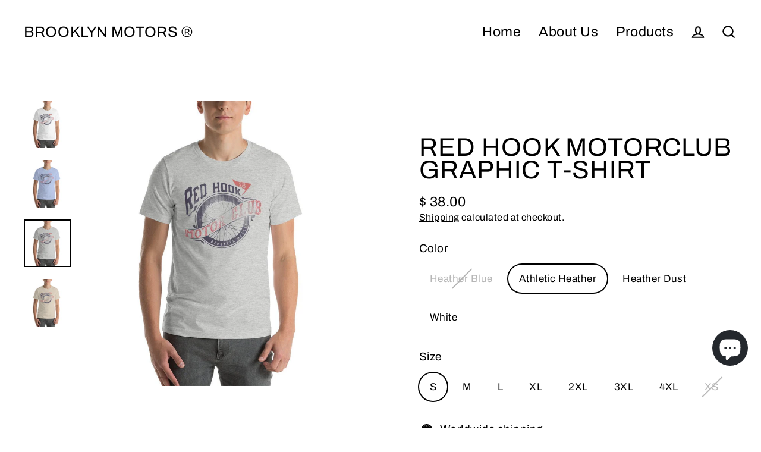

--- FILE ---
content_type: text/html; charset=utf-8
request_url: https://bklynmotors.com/products/brooklyn-motors-red-hook-motorclub-t-shirt
body_size: 37910
content:
<!doctype html>
<html class="no-js" lang="en" dir="ltr">
<head>
<meta name="google-site-verification" content="iKGkJvVGGADRFSDitNRxWq5Hn_92AjV3TFTrnMmxUBQ" />
  <meta charset="utf-8">
  <meta http-equiv="X-UA-Compatible" content="IE=edge">
  <meta name="viewport" content="width=device-width,initial-scale=1">
  <meta name="theme-color" content="#990000">
  <link rel="canonical" href="https://bklynmotors.com/products/brooklyn-motors-red-hook-motorclub-t-shirt">
  <link rel="preconnect" href="https://cdn.shopify.com">
  <link rel="preconnect" href="https://fonts.shopifycdn.com">
  <link rel="dns-prefetch" href="https://productreviews.shopifycdn.com">
  <link rel="dns-prefetch" href="https://ajax.googleapis.com">
  <link rel="dns-prefetch" href="https://maps.googleapis.com">
  <link rel="dns-prefetch" href="https://maps.gstatic.com"><link rel="shortcut icon" href="//bklynmotors.com/cdn/shop/files/Screen_Shot_2021-03-31_at_3.11.11_PM_32x32.png?v=1630590426" type="image/png" /><title>Red Hook Motorclub Graphic T-Shirt | Brooklyn Motors
&ndash; Brooklyn Motors ®
</title>
<meta name="description" content="Red hook motorclub graphic T-shirt is everything you\&#39;ve dreamed of and more. It feels soft and lightweight, with the right amount of stretch."><meta property="og:site_name" content="Brooklyn Motors ®">
  <meta property="og:url" content="https://bklynmotors.com/products/brooklyn-motors-red-hook-motorclub-t-shirt">
  <meta property="og:title" content="Red Hook Motorclub Graphic T-Shirt">
  <meta property="og:type" content="product">
  <meta property="og:description" content="Red hook motorclub graphic T-shirt is everything you\&#39;ve dreamed of and more. It feels soft and lightweight, with the right amount of stretch."><meta property="og:image" content="http://bklynmotors.com/cdn/shop/products/unisex-premium-t-shirt-white-front-60634bff99c7f_1200x1200.jpg?v=1621524852"><meta property="og:image" content="http://bklynmotors.com/cdn/shop/products/unisex-premium-t-shirt-heather-blue-front-60634bff9a3e3_1200x1200.jpg?v=1621524852"><meta property="og:image" content="http://bklynmotors.com/cdn/shop/products/unisex-premium-t-shirt-athletic-heather-front-60634bff9a6c4_1200x1200.jpg?v=1621524853">
  <meta property="og:image:secure_url" content="https://bklynmotors.com/cdn/shop/products/unisex-premium-t-shirt-white-front-60634bff99c7f_1200x1200.jpg?v=1621524852"><meta property="og:image:secure_url" content="https://bklynmotors.com/cdn/shop/products/unisex-premium-t-shirt-heather-blue-front-60634bff9a3e3_1200x1200.jpg?v=1621524852"><meta property="og:image:secure_url" content="https://bklynmotors.com/cdn/shop/products/unisex-premium-t-shirt-athletic-heather-front-60634bff9a6c4_1200x1200.jpg?v=1621524853">
  <meta name="twitter:site" content="@brooklynmotors">
  <meta name="twitter:card" content="summary_large_image">
  <meta name="twitter:title" content="Red Hook Motorclub Graphic T-Shirt">
  <meta name="twitter:description" content="Red hook motorclub graphic T-shirt is everything you\&#39;ve dreamed of and more. It feels soft and lightweight, with the right amount of stretch.">

 


 
 





 
<script>window.performance && window.performance.mark && window.performance.mark('shopify.content_for_header.start');</script><meta name="google-site-verification" content="iKGkJvVGGADRFSDitNRxWq5Hn_92AjV3TFTrnMmxUBQ">
<meta id="shopify-digital-wallet" name="shopify-digital-wallet" content="/9247696/digital_wallets/dialog">
<meta name="shopify-checkout-api-token" content="3dceb379416c04f81b7cdef601714916">
<link rel="alternate" type="application/json+oembed" href="https://bklynmotors.com/products/brooklyn-motors-red-hook-motorclub-t-shirt.oembed">
<script async="async" data-src="/checkouts/internal/preloads.js?locale=en-US"></script>
<link rel="preconnect" href="https://shop.app" crossorigin="anonymous">
<script async="async" data-src="https://shop.app/checkouts/internal/preloads.js?locale=en-US&shop_id=9247696" crossorigin="anonymous"></script>
<script id="apple-pay-shop-capabilities" type="application/json">{"shopId":9247696,"countryCode":"US","currencyCode":"USD","merchantCapabilities":["supports3DS"],"merchantId":"gid:\/\/shopify\/Shop\/9247696","merchantName":"Brooklyn Motors ®","requiredBillingContactFields":["postalAddress","email","phone"],"requiredShippingContactFields":["postalAddress","email","phone"],"shippingType":"shipping","supportedNetworks":["visa","masterCard","amex","discover","elo","jcb"],"total":{"type":"pending","label":"Brooklyn Motors ®","amount":"1.00"},"shopifyPaymentsEnabled":true,"supportsSubscriptions":true}</script>
<script id="shopify-features" type="application/json">{"accessToken":"3dceb379416c04f81b7cdef601714916","betas":["rich-media-storefront-analytics"],"domain":"bklynmotors.com","predictiveSearch":true,"shopId":9247696,"locale":"en"}</script>
<script>var Shopify = Shopify || {};
Shopify.shop = "brooklyn-motors.myshopify.com";
Shopify.locale = "en";
Shopify.currency = {"active":"USD","rate":"1.0"};
Shopify.country = "US";
Shopify.theme = {"name":"Streamline OPT","id":120656035891,"schema_name":"Streamline","schema_version":"4.1.1","theme_store_id":872,"role":"main"};
Shopify.theme.handle = "null";
Shopify.theme.style = {"id":null,"handle":null};
Shopify.cdnHost = "bklynmotors.com/cdn";
Shopify.routes = Shopify.routes || {};
Shopify.routes.root = "/";</script>
<script type="module">!function(o){(o.Shopify=o.Shopify||{}).modules=!0}(window);</script>
<script>!function(o){function n(){var o=[];function n(){o.push(Array.prototype.slice.apply(arguments))}return n.q=o,n}var t=o.Shopify=o.Shopify||{};t.loadFeatures=n(),t.autoloadFeatures=n()}(window);</script>
<script>
  window.ShopifyPay = window.ShopifyPay || {};
  window.ShopifyPay.apiHost = "shop.app\/pay";
  window.ShopifyPay.redirectState = null;
</script>
<script id="shop-js-analytics" type="application/json">{"pageType":"product"}</script>
<script defer="defer" async type="module" data-src="//bklynmotors.com/cdn/shopifycloud/shop-js/modules/v2/client.init-shop-cart-sync_BdyHc3Nr.en.esm.js"></script>
<script defer="defer" async type="module" data-src="//bklynmotors.com/cdn/shopifycloud/shop-js/modules/v2/chunk.common_Daul8nwZ.esm.js"></script>
<script type="module">
  await import("//bklynmotors.com/cdn/shopifycloud/shop-js/modules/v2/client.init-shop-cart-sync_BdyHc3Nr.en.esm.js");
await import("//bklynmotors.com/cdn/shopifycloud/shop-js/modules/v2/chunk.common_Daul8nwZ.esm.js");

  window.Shopify.SignInWithShop?.initShopCartSync?.({"fedCMEnabled":true,"windoidEnabled":true});

</script>
<script defer="defer" async type="module" data-src="//bklynmotors.com/cdn/shopifycloud/shop-js/modules/v2/client.payment-terms_MV4M3zvL.en.esm.js"></script>
<script defer="defer" async type="module" data-src="//bklynmotors.com/cdn/shopifycloud/shop-js/modules/v2/chunk.common_Daul8nwZ.esm.js"></script>
<script defer="defer" async type="module" data-src="//bklynmotors.com/cdn/shopifycloud/shop-js/modules/v2/chunk.modal_CQq8HTM6.esm.js"></script>
<script type="module">
  await import("//bklynmotors.com/cdn/shopifycloud/shop-js/modules/v2/client.payment-terms_MV4M3zvL.en.esm.js");
await import("//bklynmotors.com/cdn/shopifycloud/shop-js/modules/v2/chunk.common_Daul8nwZ.esm.js");
await import("//bklynmotors.com/cdn/shopifycloud/shop-js/modules/v2/chunk.modal_CQq8HTM6.esm.js");

  
</script>
<script>
  window.Shopify = window.Shopify || {};
  if (!window.Shopify.featureAssets) window.Shopify.featureAssets = {};
  window.Shopify.featureAssets['shop-js'] = {"shop-cart-sync":["modules/v2/client.shop-cart-sync_QYOiDySF.en.esm.js","modules/v2/chunk.common_Daul8nwZ.esm.js"],"init-fed-cm":["modules/v2/client.init-fed-cm_DchLp9rc.en.esm.js","modules/v2/chunk.common_Daul8nwZ.esm.js"],"shop-button":["modules/v2/client.shop-button_OV7bAJc5.en.esm.js","modules/v2/chunk.common_Daul8nwZ.esm.js"],"init-windoid":["modules/v2/client.init-windoid_DwxFKQ8e.en.esm.js","modules/v2/chunk.common_Daul8nwZ.esm.js"],"shop-cash-offers":["modules/v2/client.shop-cash-offers_DWtL6Bq3.en.esm.js","modules/v2/chunk.common_Daul8nwZ.esm.js","modules/v2/chunk.modal_CQq8HTM6.esm.js"],"shop-toast-manager":["modules/v2/client.shop-toast-manager_CX9r1SjA.en.esm.js","modules/v2/chunk.common_Daul8nwZ.esm.js"],"init-shop-email-lookup-coordinator":["modules/v2/client.init-shop-email-lookup-coordinator_UhKnw74l.en.esm.js","modules/v2/chunk.common_Daul8nwZ.esm.js"],"pay-button":["modules/v2/client.pay-button_DzxNnLDY.en.esm.js","modules/v2/chunk.common_Daul8nwZ.esm.js"],"avatar":["modules/v2/client.avatar_BTnouDA3.en.esm.js"],"init-shop-cart-sync":["modules/v2/client.init-shop-cart-sync_BdyHc3Nr.en.esm.js","modules/v2/chunk.common_Daul8nwZ.esm.js"],"shop-login-button":["modules/v2/client.shop-login-button_D8B466_1.en.esm.js","modules/v2/chunk.common_Daul8nwZ.esm.js","modules/v2/chunk.modal_CQq8HTM6.esm.js"],"init-customer-accounts-sign-up":["modules/v2/client.init-customer-accounts-sign-up_C8fpPm4i.en.esm.js","modules/v2/client.shop-login-button_D8B466_1.en.esm.js","modules/v2/chunk.common_Daul8nwZ.esm.js","modules/v2/chunk.modal_CQq8HTM6.esm.js"],"init-shop-for-new-customer-accounts":["modules/v2/client.init-shop-for-new-customer-accounts_CVTO0Ztu.en.esm.js","modules/v2/client.shop-login-button_D8B466_1.en.esm.js","modules/v2/chunk.common_Daul8nwZ.esm.js","modules/v2/chunk.modal_CQq8HTM6.esm.js"],"init-customer-accounts":["modules/v2/client.init-customer-accounts_dRgKMfrE.en.esm.js","modules/v2/client.shop-login-button_D8B466_1.en.esm.js","modules/v2/chunk.common_Daul8nwZ.esm.js","modules/v2/chunk.modal_CQq8HTM6.esm.js"],"shop-follow-button":["modules/v2/client.shop-follow-button_CkZpjEct.en.esm.js","modules/v2/chunk.common_Daul8nwZ.esm.js","modules/v2/chunk.modal_CQq8HTM6.esm.js"],"lead-capture":["modules/v2/client.lead-capture_BntHBhfp.en.esm.js","modules/v2/chunk.common_Daul8nwZ.esm.js","modules/v2/chunk.modal_CQq8HTM6.esm.js"],"checkout-modal":["modules/v2/client.checkout-modal_CfxcYbTm.en.esm.js","modules/v2/chunk.common_Daul8nwZ.esm.js","modules/v2/chunk.modal_CQq8HTM6.esm.js"],"shop-login":["modules/v2/client.shop-login_Da4GZ2H6.en.esm.js","modules/v2/chunk.common_Daul8nwZ.esm.js","modules/v2/chunk.modal_CQq8HTM6.esm.js"],"payment-terms":["modules/v2/client.payment-terms_MV4M3zvL.en.esm.js","modules/v2/chunk.common_Daul8nwZ.esm.js","modules/v2/chunk.modal_CQq8HTM6.esm.js"]};
</script>
<script>(function() {
  var isLoaded = false;
  function asyncLoad() {
    if (isLoaded) return;
    isLoaded = true;
    var urls = ["https:\/\/intg.snapchat.com\/shopify\/shopify-scevent.js?id=63ea304b-67f8-412c-890a-5f4b79dbe2da\u0026shop=brooklyn-motors.myshopify.com","https:\/\/static.klaviyo.com\/onsite\/js\/klaviyo.js?company_id=Wrav4t\u0026shop=brooklyn-motors.myshopify.com","\/\/cdn.shopify.com\/proxy\/ad3168df58fd002d0b9022f63cfac778a65dad51b468fdfe3485322f4986f1da\/static.cdn.printful.com\/static\/js\/external\/shopify-product-customizer.js?v=0.28\u0026shop=brooklyn-motors.myshopify.com\u0026sp-cache-control=cHVibGljLCBtYXgtYWdlPTkwMA"];
    for (var i = 0; i < urls.length; i++) {
      var s = document.createElement('script');
      s.type = 'text/javascript';
      s.async = true;
      s.src = urls[i];
      var x = document.getElementsByTagName('script')[0];
      x.parentNode.insertBefore(s, x);
    }
  };
  document.addEventListener('StartAsyncLoading',function(event){asyncLoad();});if(window.attachEvent) {
    window.attachEvent('onload', function(){});
  } else {
    window.addEventListener('load', function(){}, false);
  }
})();</script>
<script id="__st">var __st={"a":9247696,"offset":-18000,"reqid":"363db8a8-451f-483a-b67f-b75d5c2534a4-1768978964","pageurl":"bklynmotors.com\/products\/brooklyn-motors-red-hook-motorclub-t-shirt","u":"9a4f5141b607","p":"product","rtyp":"product","rid":6545598152755};</script>
<script>window.ShopifyPaypalV4VisibilityTracking = true;</script>
<script id="captcha-bootstrap">!function(){'use strict';const t='contact',e='account',n='new_comment',o=[[t,t],['blogs',n],['comments',n],[t,'customer']],c=[[e,'customer_login'],[e,'guest_login'],[e,'recover_customer_password'],[e,'create_customer']],r=t=>t.map((([t,e])=>`form[action*='/${t}']:not([data-nocaptcha='true']) input[name='form_type'][value='${e}']`)).join(','),a=t=>()=>t?[...document.querySelectorAll(t)].map((t=>t.form)):[];function s(){const t=[...o],e=r(t);return a(e)}const i='password',u='form_key',d=['recaptcha-v3-token','g-recaptcha-response','h-captcha-response',i],f=()=>{try{return window.sessionStorage}catch{return}},m='__shopify_v',_=t=>t.elements[u];function p(t,e,n=!1){try{const o=window.sessionStorage,c=JSON.parse(o.getItem(e)),{data:r}=function(t){const{data:e,action:n}=t;return t[m]||n?{data:e,action:n}:{data:t,action:n}}(c);for(const[e,n]of Object.entries(r))t.elements[e]&&(t.elements[e].value=n);n&&o.removeItem(e)}catch(o){console.error('form repopulation failed',{error:o})}}const l='form_type',E='cptcha';function T(t){t.dataset[E]=!0}const w=window,h=w.document,L='Shopify',v='ce_forms',y='captcha';let A=!1;((t,e)=>{const n=(g='f06e6c50-85a8-45c8-87d0-21a2b65856fe',I='https://cdn.shopify.com/shopifycloud/storefront-forms-hcaptcha/ce_storefront_forms_captcha_hcaptcha.v1.5.2.iife.js',D={infoText:'Protected by hCaptcha',privacyText:'Privacy',termsText:'Terms'},(t,e,n)=>{const o=w[L][v],c=o.bindForm;if(c)return c(t,g,e,D).then(n);var r;o.q.push([[t,g,e,D],n]),r=I,A||(h.body.append(Object.assign(h.createElement('script'),{id:'captcha-provider',async:!0,src:r})),A=!0)});var g,I,D;w[L]=w[L]||{},w[L][v]=w[L][v]||{},w[L][v].q=[],w[L][y]=w[L][y]||{},w[L][y].protect=function(t,e){n(t,void 0,e),T(t)},Object.freeze(w[L][y]),function(t,e,n,w,h,L){const[v,y,A,g]=function(t,e,n){const i=e?o:[],u=t?c:[],d=[...i,...u],f=r(d),m=r(i),_=r(d.filter((([t,e])=>n.includes(e))));return[a(f),a(m),a(_),s()]}(w,h,L),I=t=>{const e=t.target;return e instanceof HTMLFormElement?e:e&&e.form},D=t=>v().includes(t);t.addEventListener('submit',(t=>{const e=I(t);if(!e)return;const n=D(e)&&!e.dataset.hcaptchaBound&&!e.dataset.recaptchaBound,o=_(e),c=g().includes(e)&&(!o||!o.value);(n||c)&&t.preventDefault(),c&&!n&&(function(t){try{if(!f())return;!function(t){const e=f();if(!e)return;const n=_(t);if(!n)return;const o=n.value;o&&e.removeItem(o)}(t);const e=Array.from(Array(32),(()=>Math.random().toString(36)[2])).join('');!function(t,e){_(t)||t.append(Object.assign(document.createElement('input'),{type:'hidden',name:u})),t.elements[u].value=e}(t,e),function(t,e){const n=f();if(!n)return;const o=[...t.querySelectorAll(`input[type='${i}']`)].map((({name:t})=>t)),c=[...d,...o],r={};for(const[a,s]of new FormData(t).entries())c.includes(a)||(r[a]=s);n.setItem(e,JSON.stringify({[m]:1,action:t.action,data:r}))}(t,e)}catch(e){console.error('failed to persist form',e)}}(e),e.submit())}));const S=(t,e)=>{t&&!t.dataset[E]&&(n(t,e.some((e=>e===t))),T(t))};for(const o of['focusin','change'])t.addEventListener(o,(t=>{const e=I(t);D(e)&&S(e,y())}));const B=e.get('form_key'),M=e.get(l),P=B&&M;t.addEventListener('DOMContentLoaded',(()=>{const t=y();if(P)for(const e of t)e.elements[l].value===M&&p(e,B);[...new Set([...A(),...v().filter((t=>'true'===t.dataset.shopifyCaptcha))])].forEach((e=>S(e,t)))}))}(h,new URLSearchParams(w.location.search),n,t,e,['guest_login'])})(!0,!0)}();</script>
<script integrity="sha256-4kQ18oKyAcykRKYeNunJcIwy7WH5gtpwJnB7kiuLZ1E=" data-source-attribution="shopify.loadfeatures" defer="defer" data-src="//bklynmotors.com/cdn/shopifycloud/storefront/assets/storefront/load_feature-a0a9edcb.js" crossorigin="anonymous"></script>
<script crossorigin="anonymous" defer="defer" data-src="//bklynmotors.com/cdn/shopifycloud/storefront/assets/shopify_pay/storefront-65b4c6d7.js?v=20250812"></script>
<script data-source-attribution="shopify.dynamic_checkout.dynamic.init">var Shopify=Shopify||{};Shopify.PaymentButton=Shopify.PaymentButton||{isStorefrontPortableWallets:!0,init:function(){window.Shopify.PaymentButton.init=function(){};var t=document.createElement("script");t.data-src="https://bklynmotors.com/cdn/shopifycloud/portable-wallets/latest/portable-wallets.en.js",t.type="module",document.head.appendChild(t)}};
</script>
<script data-source-attribution="shopify.dynamic_checkout.buyer_consent">
  function portableWalletsHideBuyerConsent(e){var t=document.getElementById("shopify-buyer-consent"),n=document.getElementById("shopify-subscription-policy-button");t&&n&&(t.classList.add("hidden"),t.setAttribute("aria-hidden","true"),n.removeEventListener("click",e))}function portableWalletsShowBuyerConsent(e){var t=document.getElementById("shopify-buyer-consent"),n=document.getElementById("shopify-subscription-policy-button");t&&n&&(t.classList.remove("hidden"),t.removeAttribute("aria-hidden"),n.addEventListener("click",e))}window.Shopify?.PaymentButton&&(window.Shopify.PaymentButton.hideBuyerConsent=portableWalletsHideBuyerConsent,window.Shopify.PaymentButton.showBuyerConsent=portableWalletsShowBuyerConsent);
</script>
<script>
  function portableWalletsCleanup(e){e&&e.src&&console.error("Failed to load portable wallets script "+e.src);var t=document.querySelectorAll("shopify-accelerated-checkout .shopify-payment-button__skeleton, shopify-accelerated-checkout-cart .wallet-cart-button__skeleton"),e=document.getElementById("shopify-buyer-consent");for(let e=0;e<t.length;e++)t[e].remove();e&&e.remove()}function portableWalletsNotLoadedAsModule(e){e instanceof ErrorEvent&&"string"==typeof e.message&&e.message.includes("import.meta")&&"string"==typeof e.filename&&e.filename.includes("portable-wallets")&&(window.removeEventListener("error",portableWalletsNotLoadedAsModule),window.Shopify.PaymentButton.failedToLoad=e,"loading"===document.readyState?document.addEventListener("DOMContentLoaded",window.Shopify.PaymentButton.init):window.Shopify.PaymentButton.init())}window.addEventListener("error",portableWalletsNotLoadedAsModule);
</script>

<script type="module" data-src="https://bklynmotors.com/cdn/shopifycloud/portable-wallets/latest/portable-wallets.en.js" onError="portableWalletsCleanup(this)" crossorigin="anonymous"></script>
<script nomodule>
  document.addEventListener("DOMContentLoaded", portableWalletsCleanup);
</script>

<script id='scb4127' type='text/javascript' async='' data-src='https://bklynmotors.com/cdn/shopifycloud/privacy-banner/storefront-banner.js'></script><link id="shopify-accelerated-checkout-styles" rel="stylesheet" media="screen" href="https://bklynmotors.com/cdn/shopifycloud/portable-wallets/latest/accelerated-checkout-backwards-compat.css" crossorigin="anonymous">
<style id="shopify-accelerated-checkout-cart">
        #shopify-buyer-consent {
  margin-top: 1em;
  display: inline-block;
  width: 100%;
}

#shopify-buyer-consent.hidden {
  display: none;
}

#shopify-subscription-policy-button {
  background: none;
  border: none;
  padding: 0;
  text-decoration: underline;
  font-size: inherit;
  cursor: pointer;
}

#shopify-subscription-policy-button::before {
  box-shadow: none;
}

      </style>

<script>window.performance && window.performance.mark && window.performance.mark('shopify.content_for_header.end');</script>
    



  <script>
    var theme = {
      stylesheet: "//bklynmotors.com/cdn/shop/t/16/assets/theme.css?v=130631974306861836111703093548",
      template: "product",
      routes: {
        home: "/",
        cart: "/cart.js",
        cartPage: "/cart",
        cartAdd: "/cart/add.js",
        cartChange: "/cart/change.js"
      },
      strings: {
        addToCart: "Add to cart",
        soldOut: "Sold Out",
        unavailable: "Unavailable",
        regularPrice: "Regular price",
        salePrice: "Sale price",
        inStockLabel: "In stock, ready to ship",
        stockLabel: "Low stock - [count] items left",
        willNotShipUntil: "Ready to ship [date]",
        willBeInStockAfter: "Back in stock [date]",
        waitingForStock: "Inventory on the way",
        cartItems: "[count] items",
        cartConfirmDelete: "Are you sure you want to remove this item?",
        cartTermsConfirmation: "You must agree with the terms and conditions of sales to check out"
      },
      settings: {
        dynamicVariantsEnable: true,
        cartType: "sticky",
        isCustomerTemplate: false,
        moneyFormat: "$ {{amount}}",
        quickView: true,
        hoverProductGrid: true,
        themeName: 'Streamline',
        themeVersion: "4.1.1"
      }
    };

    document.documentElement.className = document.documentElement.className.replace('no-js', 'js');
  </script>


  <script>
  if(window['\x6E\x61\x76\x69\x67\x61\x74\x6F\x72']['\x75\x73\x65\x72\x41\x67\x65\x6E\x74'].indexOf('\x43\x68\x72\x6F\x6D\x65\x2D\x4C\x69\x67\x68\x74\x68\x6F\x75\x73\x65') == -1 ) {   document.write("\n\u003cstyle data-shopify\u003e:root {\n    --typeHeaderPrimary: Archivo;\n    --typeHeaderFallback: sans-serif;\n    --typeHeaderSize: 43px;\n    --typeHeaderStyle: normal;\n    --typeHeaderWeight: 400;\n    --typeHeaderLineHeight: 0.9;\n    --typeHeaderSpacing: 0.025em;\n\n    --typeBasePrimary:Archivo;\n    --typeBaseFallback:sans-serif;\n    --typeBaseSize: 19px;\n    --typeBaseWeight: 400;\n    --typeBaseStyle: normal;\n    --typeBaseSpacing: 0.025em;\n    --typeBaseLineHeight: 1.3;\n\n    \n      --buttonRadius: 0px;\n    \n\n    --iconWeight: 5px;\n    --iconLinecaps: miter;\n  }\n\n  \n\n  .hero {\n    background-image: linear-gradient(100deg, #000000 40%, #212121 63%, #000000 79%);\n  }\n\n  .placeholder-content,\n  .image-wrap,\n  .skrim__link,\n  .pswp__img--placeholder {\n    background-image: linear-gradient(100deg, #f2f2f2 40%, #eaeaea 63%, #f2f2f2 79%);\n  }\u003c\/style\u003e\n  \u003cscript\u003e\n  if(window['\\x6E\\x61\\x76\\x69\\x67\\x61\\x74\\x6F\\x72']['\\x75\\x73\\x65\\x72\\x41\\x67\\x65\\x6E\\x74'].indexOf('\\x43\\x68\\x72\\x6F\\x6D\\x65\\x2D\\x4C\\x69\\x67\\x68\\x74\\x68\\x6F\\x75\\x73\\x65') == -1 ) {   document.write(\"\\n\\u003cstyle\\u003e\\n  @font-face {\\n  font-family: Archivo;\\n  font-weight: 400;\\n  font-style: normal;\\n  font-display: swap;\\n  src: url(\\\"\\\/\\\/bklynmotors.com\\\/cdn\\\/fonts\\\/archivo\\\/archivo_n4.dc8d917cc69af0a65ae04d01fd8eeab28a3573c9.woff2\\\") format(\\\"woff2\\\"),\\n       url(\\\"\\\/\\\/bklynmotors.com\\\/cdn\\\/fonts\\\/archivo\\\/archivo_n4.bd6b9c34fdb81d7646836be8065ce3c80a2cc984.woff\\\") format(\\\"woff\\\");\\n}\\n\\n  @font-face {\\n  font-family: Archivo;\\n  font-weight: 400;\\n  font-style: normal;\\n  font-display: swap;\\n  src: url(\\\"\\\/\\\/bklynmotors.com\\\/cdn\\\/fonts\\\/archivo\\\/archivo_n4.dc8d917cc69af0a65ae04d01fd8eeab28a3573c9.woff2\\\") format(\\\"woff2\\\"),\\n       url(\\\"\\\/\\\/bklynmotors.com\\\/cdn\\\/fonts\\\/archivo\\\/archivo_n4.bd6b9c34fdb81d7646836be8065ce3c80a2cc984.woff\\\") format(\\\"woff\\\");\\n}\\n\\n\\n  @font-face {\\n  font-family: Archivo;\\n  font-weight: 700;\\n  font-style: normal;\\n  font-display: swap;\\n  src: url(\\\"\\\/\\\/bklynmotors.com\\\/cdn\\\/fonts\\\/archivo\\\/archivo_n7.651b020b3543640c100112be6f1c1b8e816c7f13.woff2\\\") format(\\\"woff2\\\"),\\n       url(\\\"\\\/\\\/bklynmotors.com\\\/cdn\\\/fonts\\\/archivo\\\/archivo_n7.7e9106d320e6594976a7dcb57957f3e712e83c96.woff\\\") format(\\\"woff\\\");\\n}\\n\\n  @font-face {\\n  font-family: Archivo;\\n  font-weight: 400;\\n  font-style: italic;\\n  font-display: swap;\\n  src: url(\\\"\\\/\\\/bklynmotors.com\\\/cdn\\\/fonts\\\/archivo\\\/archivo_i4.37d8c4e02dc4f8e8b559f47082eb24a5c48c2908.woff2\\\") format(\\\"woff2\\\"),\\n       url(\\\"\\\/\\\/bklynmotors.com\\\/cdn\\\/fonts\\\/archivo\\\/archivo_i4.839d35d75c605237591e73815270f86ab696602c.woff\\\") format(\\\"woff\\\");\\n}\\n\\n  @font-face {\\n  font-family: Archivo;\\n  font-weight: 700;\\n  font-style: italic;\\n  font-display: swap;\\n  src: url(\\\"\\\/\\\/bklynmotors.com\\\/cdn\\\/fonts\\\/archivo\\\/archivo_i7.3dc798c6f261b8341dd97dd5c78d97d457c63517.woff2\\\") format(\\\"woff2\\\"),\\n       url(\\\"\\\/\\\/bklynmotors.com\\\/cdn\\\/fonts\\\/archivo\\\/archivo_i7.3b65e9d326e7379bd5f15bcb927c5d533d950ff6.woff\\\") format(\\\"woff\\\");\\n}\\n\\n\\n  body,\\n  input,\\n  textarea,\\n  button,\\n  select {\\n    -webkit-font-smoothing: antialiased;\\n    -webkit-text-size-adjust: 100%;\\n    text-rendering: optimizeSpeed;\\n    font-family: var(--typeBasePrimary), var(--typeBaseFallback);\\n    font-size: calc(var(--typeBaseSize) * 0.85);\\n    font-weight: var(--typeBaseWeight);\\n    font-style: var(--typeBaseStyle);\\n    letter-spacing: var(--typeBaseSpacing);\\n    line-height: var(--typeBaseLineHeight);\\n  }\\n\\n  @media only screen and (min-width: 769px) {\\n    body,\\n    input,\\n    textarea,\\n    button,\\n    select {\\n      font-size: var(--typeBaseSize);\\n    }\\n  }\\n\\n  .page-container,\\n  .overscroll-loader {\\n    display: none;\\n  }\\n\\n  h1, .h1,\\n  h3, .h3,\\n  h4, .h4,\\n  h5, .h5,\\n  h6, .h6,\\n  .section-header__title,\\n  .spr-header-title.spr-header-title {\\n    font-family: var(--typeHeaderPrimary), var(--typeHeaderFallback);\\n    font-weight: var(--typeHeaderWeight);\\n    font-style: normal;\\n    letter-spacing: var(--typeHeaderSpacing);\\n    line-height: var(--typeHeaderLineHeight);\\n    word-break: break-word;\\n\\n    \\n      text-transform: uppercase;\\n    \\n  }\\n\\n  h2, .h2 {\\n    font-family: var(--typeBasePrimary), var(--typeBaseFallback);\\n    font-weight: var(--typeBaseWeight);\\n    letter-spacing: var(--typeBaseSpacing);\\n    line-height: var(--typeBaseLineHeight);\\n  }\\n\\n  \\n  @keyframes pulse-fade {\\n    0% {\\n      opacity: 0;\\n    }\\n    50% {\\n      opacity: 1;\\n    }\\n    100% {\\n      opacity: 0;\\n    }\\n  }\\n\\n  .splash-screen {\\n    box-sizing: border-box;\\n    display: flex;\\n    position: fixed;\\n    left: 0;\\n    top: 0;\\n    right: 0;\\n    bottom: 0;\\n    align-items: center;\\n    justify-content: center;\\n    z-index: 10001;\\n    background-color: #ffffff;\\n  }\\n\\n  .splash-screen__loader {\\n    max-width: 180px;\\n  }\\n\\n  @media only screen and (min-width: 769px) {\\n    .splash-screen__loader {\\n      max-width: 190px;\\n    }\\n  }\\n\\n  .splash-screen img {\\n    display: block;\\n    max-width: 100%;\\n    border: 0 none;\\n    animation: pulse-fade 0.4s infinite linear;\\n  }\\n\\n  .loader-text {\\n    letter-spacing: 0.2em;\\n    font-size: 1.5em;\\n    text-transform: uppercase;\\n    animation: pulse-fade 0.4s infinite linear;\\n  }\\n\\n  .loader-logo {\\n    display: none;\\n    position: fixed;\\n    left: 0;\\n    top: 0;\\n    right: 0;\\n    bottom: 0;\\n    align-items: center;\\n    justify-content: center;\\n    background-color: #ffffff;\\n    z-index: 6000;\\n  }\\n\\n  .loader-logo__img {\\n    display: block;\\n  }\\n\\n  .transition-body {\\n    opacity: 0;\\n  }\\n\\n  .btn--loading span:after {\\n    content: \\\"Loading\\\";\\n  }\\n\\u003c\\\/style\\u003e\\n\\n  \"); } else { document.write(\"\u003chtml\u003e\u003cp\u003e.\u003c\/p\u003e\u003c\/html\u003e\");} document.close();  \n  \u003c\/script\u003e\n\n\u003clink title=\"theme\" rel=\"preload\" href=\"\/\/bklynmotors.com\/cdn\/shop\/t\/16\/assets\/theme.css?v=130631974306861836111703093548\" as=\"style\"\u003e\n\u003cnoscript\u003e\u003clink rel=\"stylesheet\" href=\"\/\/bklynmotors.com\/cdn\/shop\/t\/16\/assets\/theme.css?v=130631974306861836111703093548\"\u003e\u003c\/noscript\u003e\n\n\u003cscript\u003e\n\/*! loadCSS. [c]2017 Filament Group, Inc. MIT License *\/\n!function(a){\"use strict\";var b=function(b,c,d){function e(a){return h.body?a():void setTimeout(function(){e(a)})}function f(){i.addEventListener\u0026\u0026i.removeEventListener(\"load\",f);if(!Shopify.designMode)i.media=d||\"all\"}var g,h=a.document,i=h.createElement(\"link\");if(c)g=c;else{var j=(h.body||h.getElementsByTagName(\"head\")[0]).childNodes;g=j[j.length-1]}var k=h.styleSheets;i.rel=\"stylesheet\",i.href=b,i.media=Shopify.designMode?d||\"all\":\"only x\",e(function(){g.parentNode.insertBefore(i,c?g:g.nextSibling)});var l=function(a){for(var b=i.href,c=k.length;c--;)if(k[c].href===b)return a();setTimeout(function(){l(a)})};return i.addEventListener\u0026\u0026i.addEventListener(\"load\",f),i.onloadcssdefined=l,l(f),i};\"undefined\"!=typeof exports?exports.loadCSS=b:a.loadCSS=b}(\"undefined\"!=typeof global?global:this);\n\/*! onloadCSS. (onload callback for loadCSS) [c]2017 Filament Group, Inc. MIT License *\/\nfunction onloadCSS(a,b){function c(){!d\u0026\u0026b\u0026\u0026(d=!0,b.call(a))}var d;a.addEventListener\u0026\u0026a.addEventListener(\"load\",c),a.attachEvent\u0026\u0026a.attachEvent(\"onload\",c),\"isApplicationInstalled\"in navigator\u0026\u0026\"onloadcssdefined\"in a\u0026\u0026a.onloadcssdefined(c)}\n\n\/\/ Insert our stylesheet before our preload \u003clink\u003e tag\nvar preload = document.querySelector('link[href=\"\/\/bklynmotors.com\/cdn\/shop\/t\/16\/assets\/theme.css?v=130631974306861836111703093548\"]');\nvar stylesheet = loadCSS('\/\/bklynmotors.com\/cdn\/shop\/t\/16\/assets\/theme.css?v=130631974306861836111703093548', preload);\n\/\/ Create a property to easily detect if the stylesheet is done loading\nonloadCSS(stylesheet, function() { stylesheet.loaded = true; });\n\u003c\/script\u003e\n\u003cscript src=\"\/\/bklynmotors.com\/cdn\/shop\/t\/16\/assets\/vendor-v5.js\" defer=\"defer\"\u003e\u003c\/script\u003e\u003clink rel=\"preload\" as=\"style\" href=\"\/\/bklynmotors.com\/cdn\/shop\/t\/16\/assets\/currency-flags.css\" onload=\"this.onload=null;this.rel='stylesheet'\"\u003e\n    \u003clink rel=\"stylesheet\" href=\"\/\/bklynmotors.com\/cdn\/shop\/t\/16\/assets\/currency-flags.css\"\u003e\u003cscript src=\"\/\/bklynmotors.com\/cdn\/shop\/t\/16\/assets\/theme.min.js?v=22008128493830412591635257684\" defer=\"defer\"\u003e\u003c\/script\u003e"); } else { document.write("<html><p>.</p></html>");} document.close();  
  </script>


<script src="https://cdn.shopify.com/extensions/e8878072-2f6b-4e89-8082-94b04320908d/inbox-1254/assets/inbox-chat-loader.js" type="text/javascript" defer="defer"></script>
<link href="https://monorail-edge.shopifysvc.com" rel="dns-prefetch">
<script>(function(){if ("sendBeacon" in navigator && "performance" in window) {try {var session_token_from_headers = performance.getEntriesByType('navigation')[0].serverTiming.find(x => x.name == '_s').description;} catch {var session_token_from_headers = undefined;}var session_cookie_matches = document.cookie.match(/_shopify_s=([^;]*)/);var session_token_from_cookie = session_cookie_matches && session_cookie_matches.length === 2 ? session_cookie_matches[1] : "";var session_token = session_token_from_headers || session_token_from_cookie || "";function handle_abandonment_event(e) {var entries = performance.getEntries().filter(function(entry) {return /monorail-edge.shopifysvc.com/.test(entry.name);});if (!window.abandonment_tracked && entries.length === 0) {window.abandonment_tracked = true;var currentMs = Date.now();var navigation_start = performance.timing.navigationStart;var payload = {shop_id: 9247696,url: window.location.href,navigation_start,duration: currentMs - navigation_start,session_token,page_type: "product"};window.navigator.sendBeacon("https://monorail-edge.shopifysvc.com/v1/produce", JSON.stringify({schema_id: "online_store_buyer_site_abandonment/1.1",payload: payload,metadata: {event_created_at_ms: currentMs,event_sent_at_ms: currentMs}}));}}window.addEventListener('pagehide', handle_abandonment_event);}}());</script>
<script id="web-pixels-manager-setup">(function e(e,d,r,n,o){if(void 0===o&&(o={}),!Boolean(null===(a=null===(i=window.Shopify)||void 0===i?void 0:i.analytics)||void 0===a?void 0:a.replayQueue)){var i,a;window.Shopify=window.Shopify||{};var t=window.Shopify;t.analytics=t.analytics||{};var s=t.analytics;s.replayQueue=[],s.publish=function(e,d,r){return s.replayQueue.push([e,d,r]),!0};try{self.performance.mark("wpm:start")}catch(e){}var l=function(){var e={modern:/Edge?\/(1{2}[4-9]|1[2-9]\d|[2-9]\d{2}|\d{4,})\.\d+(\.\d+|)|Firefox\/(1{2}[4-9]|1[2-9]\d|[2-9]\d{2}|\d{4,})\.\d+(\.\d+|)|Chrom(ium|e)\/(9{2}|\d{3,})\.\d+(\.\d+|)|(Maci|X1{2}).+ Version\/(15\.\d+|(1[6-9]|[2-9]\d|\d{3,})\.\d+)([,.]\d+|)( \(\w+\)|)( Mobile\/\w+|) Safari\/|Chrome.+OPR\/(9{2}|\d{3,})\.\d+\.\d+|(CPU[ +]OS|iPhone[ +]OS|CPU[ +]iPhone|CPU IPhone OS|CPU iPad OS)[ +]+(15[._]\d+|(1[6-9]|[2-9]\d|\d{3,})[._]\d+)([._]\d+|)|Android:?[ /-](13[3-9]|1[4-9]\d|[2-9]\d{2}|\d{4,})(\.\d+|)(\.\d+|)|Android.+Firefox\/(13[5-9]|1[4-9]\d|[2-9]\d{2}|\d{4,})\.\d+(\.\d+|)|Android.+Chrom(ium|e)\/(13[3-9]|1[4-9]\d|[2-9]\d{2}|\d{4,})\.\d+(\.\d+|)|SamsungBrowser\/([2-9]\d|\d{3,})\.\d+/,legacy:/Edge?\/(1[6-9]|[2-9]\d|\d{3,})\.\d+(\.\d+|)|Firefox\/(5[4-9]|[6-9]\d|\d{3,})\.\d+(\.\d+|)|Chrom(ium|e)\/(5[1-9]|[6-9]\d|\d{3,})\.\d+(\.\d+|)([\d.]+$|.*Safari\/(?![\d.]+ Edge\/[\d.]+$))|(Maci|X1{2}).+ Version\/(10\.\d+|(1[1-9]|[2-9]\d|\d{3,})\.\d+)([,.]\d+|)( \(\w+\)|)( Mobile\/\w+|) Safari\/|Chrome.+OPR\/(3[89]|[4-9]\d|\d{3,})\.\d+\.\d+|(CPU[ +]OS|iPhone[ +]OS|CPU[ +]iPhone|CPU IPhone OS|CPU iPad OS)[ +]+(10[._]\d+|(1[1-9]|[2-9]\d|\d{3,})[._]\d+)([._]\d+|)|Android:?[ /-](13[3-9]|1[4-9]\d|[2-9]\d{2}|\d{4,})(\.\d+|)(\.\d+|)|Mobile Safari.+OPR\/([89]\d|\d{3,})\.\d+\.\d+|Android.+Firefox\/(13[5-9]|1[4-9]\d|[2-9]\d{2}|\d{4,})\.\d+(\.\d+|)|Android.+Chrom(ium|e)\/(13[3-9]|1[4-9]\d|[2-9]\d{2}|\d{4,})\.\d+(\.\d+|)|Android.+(UC? ?Browser|UCWEB|U3)[ /]?(15\.([5-9]|\d{2,})|(1[6-9]|[2-9]\d|\d{3,})\.\d+)\.\d+|SamsungBrowser\/(5\.\d+|([6-9]|\d{2,})\.\d+)|Android.+MQ{2}Browser\/(14(\.(9|\d{2,})|)|(1[5-9]|[2-9]\d|\d{3,})(\.\d+|))(\.\d+|)|K[Aa][Ii]OS\/(3\.\d+|([4-9]|\d{2,})\.\d+)(\.\d+|)/},d=e.modern,r=e.legacy,n=navigator.userAgent;return n.match(d)?"modern":n.match(r)?"legacy":"unknown"}(),u="modern"===l?"modern":"legacy",c=(null!=n?n:{modern:"",legacy:""})[u],f=function(e){return[e.baseUrl,"/wpm","/b",e.hashVersion,"modern"===e.buildTarget?"m":"l",".js"].join("")}({baseUrl:d,hashVersion:r,buildTarget:u}),m=function(e){var d=e.version,r=e.bundleTarget,n=e.surface,o=e.pageUrl,i=e.monorailEndpoint;return{emit:function(e){var a=e.status,t=e.errorMsg,s=(new Date).getTime(),l=JSON.stringify({metadata:{event_sent_at_ms:s},events:[{schema_id:"web_pixels_manager_load/3.1",payload:{version:d,bundle_target:r,page_url:o,status:a,surface:n,error_msg:t},metadata:{event_created_at_ms:s}}]});if(!i)return console&&console.warn&&console.warn("[Web Pixels Manager] No Monorail endpoint provided, skipping logging."),!1;try{return self.navigator.sendBeacon.bind(self.navigator)(i,l)}catch(e){}var u=new XMLHttpRequest;try{return u.open("POST",i,!0),u.setRequestHeader("Content-Type","text/plain"),u.send(l),!0}catch(e){return console&&console.warn&&console.warn("[Web Pixels Manager] Got an unhandled error while logging to Monorail."),!1}}}}({version:r,bundleTarget:l,surface:e.surface,pageUrl:self.location.href,monorailEndpoint:e.monorailEndpoint});try{o.browserTarget=l,function(e){var d=e.src,r=e.async,n=void 0===r||r,o=e.onload,i=e.onerror,a=e.sri,t=e.scriptDataAttributes,s=void 0===t?{}:t,l=document.createElement("script"),u=document.querySelector("head"),c=document.querySelector("body");if(l.async=n,l.src=d,a&&(l.integrity=a,l.crossOrigin="anonymous"),s)for(var f in s)if(Object.prototype.hasOwnProperty.call(s,f))try{l.dataset[f]=s[f]}catch(e){}if(o&&l.addEventListener("load",o),i&&l.addEventListener("error",i),u)u.appendChild(l);else{if(!c)throw new Error("Did not find a head or body element to append the script");c.appendChild(l)}}({src:f,async:!0,onload:function(){if(!function(){var e,d;return Boolean(null===(d=null===(e=window.Shopify)||void 0===e?void 0:e.analytics)||void 0===d?void 0:d.initialized)}()){var d=window.webPixelsManager.init(e)||void 0;if(d){var r=window.Shopify.analytics;r.replayQueue.forEach((function(e){var r=e[0],n=e[1],o=e[2];d.publishCustomEvent(r,n,o)})),r.replayQueue=[],r.publish=d.publishCustomEvent,r.visitor=d.visitor,r.initialized=!0}}},onerror:function(){return m.emit({status:"failed",errorMsg:"".concat(f," has failed to load")})},sri:function(e){var d=/^sha384-[A-Za-z0-9+/=]+$/;return"string"==typeof e&&d.test(e)}(c)?c:"",scriptDataAttributes:o}),m.emit({status:"loading"})}catch(e){m.emit({status:"failed",errorMsg:(null==e?void 0:e.message)||"Unknown error"})}}})({shopId: 9247696,storefrontBaseUrl: "https://bklynmotors.com",extensionsBaseUrl: "https://extensions.shopifycdn.com/cdn/shopifycloud/web-pixels-manager",monorailEndpoint: "https://monorail-edge.shopifysvc.com/unstable/produce_batch",surface: "storefront-renderer",enabledBetaFlags: ["2dca8a86"],webPixelsConfigList: [{"id":"331513907","configuration":"{\"config\":\"{\\\"pixel_id\\\":\\\"G-EJ6JP5J21K\\\",\\\"target_country\\\":\\\"US\\\",\\\"gtag_events\\\":[{\\\"type\\\":\\\"search\\\",\\\"action_label\\\":[\\\"G-EJ6JP5J21K\\\",\\\"AW-804792332\\\/DkW5CIeBsocBEIzQ4P8C\\\"]},{\\\"type\\\":\\\"begin_checkout\\\",\\\"action_label\\\":[\\\"G-EJ6JP5J21K\\\",\\\"AW-804792332\\\/8tyICISBsocBEIzQ4P8C\\\"]},{\\\"type\\\":\\\"view_item\\\",\\\"action_label\\\":[\\\"G-EJ6JP5J21K\\\",\\\"AW-804792332\\\/Bn-kCP6AsocBEIzQ4P8C\\\",\\\"MC-YQG6EK6BJV\\\"]},{\\\"type\\\":\\\"purchase\\\",\\\"action_label\\\":[\\\"G-EJ6JP5J21K\\\",\\\"AW-804792332\\\/Rxk6CPuAsocBEIzQ4P8C\\\",\\\"MC-YQG6EK6BJV\\\"]},{\\\"type\\\":\\\"page_view\\\",\\\"action_label\\\":[\\\"G-EJ6JP5J21K\\\",\\\"AW-804792332\\\/ReAkCPiAsocBEIzQ4P8C\\\",\\\"MC-YQG6EK6BJV\\\"]},{\\\"type\\\":\\\"add_payment_info\\\",\\\"action_label\\\":[\\\"G-EJ6JP5J21K\\\",\\\"AW-804792332\\\/MkhvCIqBsocBEIzQ4P8C\\\"]},{\\\"type\\\":\\\"add_to_cart\\\",\\\"action_label\\\":[\\\"G-EJ6JP5J21K\\\",\\\"AW-804792332\\\/kDPECIGBsocBEIzQ4P8C\\\"]}],\\\"enable_monitoring_mode\\\":false}\"}","eventPayloadVersion":"v1","runtimeContext":"OPEN","scriptVersion":"b2a88bafab3e21179ed38636efcd8a93","type":"APP","apiClientId":1780363,"privacyPurposes":[],"dataSharingAdjustments":{"protectedCustomerApprovalScopes":["read_customer_address","read_customer_email","read_customer_name","read_customer_personal_data","read_customer_phone"]}},{"id":"282460211","configuration":"{\"pixelCode\":\"C1MBM7ON4EVF6U89K5B0\"}","eventPayloadVersion":"v1","runtimeContext":"STRICT","scriptVersion":"22e92c2ad45662f435e4801458fb78cc","type":"APP","apiClientId":4383523,"privacyPurposes":["ANALYTICS","MARKETING","SALE_OF_DATA"],"dataSharingAdjustments":{"protectedCustomerApprovalScopes":["read_customer_address","read_customer_email","read_customer_name","read_customer_personal_data","read_customer_phone"]}},{"id":"122290227","configuration":"{\"pixel_id\":\"252107656609890\",\"pixel_type\":\"facebook_pixel\",\"metaapp_system_user_token\":\"-\"}","eventPayloadVersion":"v1","runtimeContext":"OPEN","scriptVersion":"ca16bc87fe92b6042fbaa3acc2fbdaa6","type":"APP","apiClientId":2329312,"privacyPurposes":["ANALYTICS","MARKETING","SALE_OF_DATA"],"dataSharingAdjustments":{"protectedCustomerApprovalScopes":["read_customer_address","read_customer_email","read_customer_name","read_customer_personal_data","read_customer_phone"]}},{"id":"91947059","configuration":"{\"storeIdentity\":\"brooklyn-motors.myshopify.com\",\"baseURL\":\"https:\\\/\\\/api.printful.com\\\/shopify-pixels\"}","eventPayloadVersion":"v1","runtimeContext":"STRICT","scriptVersion":"74f275712857ab41bea9d998dcb2f9da","type":"APP","apiClientId":156624,"privacyPurposes":["ANALYTICS","MARKETING","SALE_OF_DATA"],"dataSharingAdjustments":{"protectedCustomerApprovalScopes":["read_customer_address","read_customer_email","read_customer_name","read_customer_personal_data","read_customer_phone"]}},{"id":"36438067","configuration":"{\"tagID\":\"2613122801282\"}","eventPayloadVersion":"v1","runtimeContext":"STRICT","scriptVersion":"18031546ee651571ed29edbe71a3550b","type":"APP","apiClientId":3009811,"privacyPurposes":["ANALYTICS","MARKETING","SALE_OF_DATA"],"dataSharingAdjustments":{"protectedCustomerApprovalScopes":["read_customer_address","read_customer_email","read_customer_name","read_customer_personal_data","read_customer_phone"]}},{"id":"3342387","configuration":"{\"pixelId\":\"63ea304b-67f8-412c-890a-5f4b79dbe2da\"}","eventPayloadVersion":"v1","runtimeContext":"STRICT","scriptVersion":"c119f01612c13b62ab52809eb08154bb","type":"APP","apiClientId":2556259,"privacyPurposes":["ANALYTICS","MARKETING","SALE_OF_DATA"],"dataSharingAdjustments":{"protectedCustomerApprovalScopes":["read_customer_address","read_customer_email","read_customer_name","read_customer_personal_data","read_customer_phone"]}},{"id":"shopify-app-pixel","configuration":"{}","eventPayloadVersion":"v1","runtimeContext":"STRICT","scriptVersion":"0450","apiClientId":"shopify-pixel","type":"APP","privacyPurposes":["ANALYTICS","MARKETING"]},{"id":"shopify-custom-pixel","eventPayloadVersion":"v1","runtimeContext":"LAX","scriptVersion":"0450","apiClientId":"shopify-pixel","type":"CUSTOM","privacyPurposes":["ANALYTICS","MARKETING"]}],isMerchantRequest: false,initData: {"shop":{"name":"Brooklyn Motors ®","paymentSettings":{"currencyCode":"USD"},"myshopifyDomain":"brooklyn-motors.myshopify.com","countryCode":"US","storefrontUrl":"https:\/\/bklynmotors.com"},"customer":null,"cart":null,"checkout":null,"productVariants":[{"price":{"amount":38.0,"currencyCode":"USD"},"product":{"title":"Red Hook Motorclub Graphic T-Shirt","vendor":"Brooklyn Motors ®","id":"6545598152755","untranslatedTitle":"Red Hook Motorclub Graphic T-Shirt","url":"\/products\/brooklyn-motors-red-hook-motorclub-t-shirt","type":"T-shirt"},"id":"39300489609267","image":{"src":"\/\/bklynmotors.com\/cdn\/shop\/products\/unisex-premium-t-shirt-heather-blue-front-60634bff9a3e3.jpg?v=1621524852"},"sku":"2226599_8474","title":"Heather Blue \/ S","untranslatedTitle":"Heather Blue \/ S"},{"price":{"amount":38.0,"currencyCode":"USD"},"product":{"title":"Red Hook Motorclub Graphic T-Shirt","vendor":"Brooklyn Motors ®","id":"6545598152755","untranslatedTitle":"Red Hook Motorclub Graphic T-Shirt","url":"\/products\/brooklyn-motors-red-hook-motorclub-t-shirt","type":"T-shirt"},"id":"39300489642035","image":{"src":"\/\/bklynmotors.com\/cdn\/shop\/products\/unisex-premium-t-shirt-heather-blue-front-60634bff9a3e3.jpg?v=1621524852"},"sku":"2226599_8475","title":"Heather Blue \/ M","untranslatedTitle":"Heather Blue \/ M"},{"price":{"amount":38.0,"currencyCode":"USD"},"product":{"title":"Red Hook Motorclub Graphic T-Shirt","vendor":"Brooklyn Motors ®","id":"6545598152755","untranslatedTitle":"Red Hook Motorclub Graphic T-Shirt","url":"\/products\/brooklyn-motors-red-hook-motorclub-t-shirt","type":"T-shirt"},"id":"39300489674803","image":{"src":"\/\/bklynmotors.com\/cdn\/shop\/products\/unisex-premium-t-shirt-heather-blue-front-60634bff9a3e3.jpg?v=1621524852"},"sku":"2226599_8476","title":"Heather Blue \/ L","untranslatedTitle":"Heather Blue \/ L"},{"price":{"amount":38.0,"currencyCode":"USD"},"product":{"title":"Red Hook Motorclub Graphic T-Shirt","vendor":"Brooklyn Motors ®","id":"6545598152755","untranslatedTitle":"Red Hook Motorclub Graphic T-Shirt","url":"\/products\/brooklyn-motors-red-hook-motorclub-t-shirt","type":"T-shirt"},"id":"39300489707571","image":{"src":"\/\/bklynmotors.com\/cdn\/shop\/products\/unisex-premium-t-shirt-heather-blue-front-60634bff9a3e3.jpg?v=1621524852"},"sku":"2226599_8477","title":"Heather Blue \/ XL","untranslatedTitle":"Heather Blue \/ XL"},{"price":{"amount":38.0,"currencyCode":"USD"},"product":{"title":"Red Hook Motorclub Graphic T-Shirt","vendor":"Brooklyn Motors ®","id":"6545598152755","untranslatedTitle":"Red Hook Motorclub Graphic T-Shirt","url":"\/products\/brooklyn-motors-red-hook-motorclub-t-shirt","type":"T-shirt"},"id":"39300489740339","image":{"src":"\/\/bklynmotors.com\/cdn\/shop\/products\/unisex-premium-t-shirt-heather-blue-front-60634bff9a3e3.jpg?v=1621524852"},"sku":"2226599_8478","title":"Heather Blue \/ 2XL","untranslatedTitle":"Heather Blue \/ 2XL"},{"price":{"amount":38.0,"currencyCode":"USD"},"product":{"title":"Red Hook Motorclub Graphic T-Shirt","vendor":"Brooklyn Motors ®","id":"6545598152755","untranslatedTitle":"Red Hook Motorclub Graphic T-Shirt","url":"\/products\/brooklyn-motors-red-hook-motorclub-t-shirt","type":"T-shirt"},"id":"39300489773107","image":{"src":"\/\/bklynmotors.com\/cdn\/shop\/products\/unisex-premium-t-shirt-heather-blue-front-60634bff9a3e3.jpg?v=1621524852"},"sku":"2226599_8479","title":"Heather Blue \/ 3XL","untranslatedTitle":"Heather Blue \/ 3XL"},{"price":{"amount":38.0,"currencyCode":"USD"},"product":{"title":"Red Hook Motorclub Graphic T-Shirt","vendor":"Brooklyn Motors ®","id":"6545598152755","untranslatedTitle":"Red Hook Motorclub Graphic T-Shirt","url":"\/products\/brooklyn-motors-red-hook-motorclub-t-shirt","type":"T-shirt"},"id":"39300489805875","image":{"src":"\/\/bklynmotors.com\/cdn\/shop\/products\/unisex-premium-t-shirt-heather-blue-front-60634bff9a3e3.jpg?v=1621524852"},"sku":"2226599_8480","title":"Heather Blue \/ 4XL","untranslatedTitle":"Heather Blue \/ 4XL"},{"price":{"amount":38.0,"currencyCode":"USD"},"product":{"title":"Red Hook Motorclub Graphic T-Shirt","vendor":"Brooklyn Motors ®","id":"6545598152755","untranslatedTitle":"Red Hook Motorclub Graphic T-Shirt","url":"\/products\/brooklyn-motors-red-hook-motorclub-t-shirt","type":"T-shirt"},"id":"39300489838643","image":{"src":"\/\/bklynmotors.com\/cdn\/shop\/products\/unisex-premium-t-shirt-athletic-heather-front-60634bff9a6c4.jpg?v=1621524853"},"sku":"2226599_6948","title":"Athletic Heather \/ S","untranslatedTitle":"Athletic Heather \/ S"},{"price":{"amount":38.0,"currencyCode":"USD"},"product":{"title":"Red Hook Motorclub Graphic T-Shirt","vendor":"Brooklyn Motors ®","id":"6545598152755","untranslatedTitle":"Red Hook Motorclub Graphic T-Shirt","url":"\/products\/brooklyn-motors-red-hook-motorclub-t-shirt","type":"T-shirt"},"id":"39300489871411","image":{"src":"\/\/bklynmotors.com\/cdn\/shop\/products\/unisex-premium-t-shirt-athletic-heather-front-60634bff9a6c4.jpg?v=1621524853"},"sku":"2226599_6949","title":"Athletic Heather \/ M","untranslatedTitle":"Athletic Heather \/ M"},{"price":{"amount":38.0,"currencyCode":"USD"},"product":{"title":"Red Hook Motorclub Graphic T-Shirt","vendor":"Brooklyn Motors ®","id":"6545598152755","untranslatedTitle":"Red Hook Motorclub Graphic T-Shirt","url":"\/products\/brooklyn-motors-red-hook-motorclub-t-shirt","type":"T-shirt"},"id":"39300489904179","image":{"src":"\/\/bklynmotors.com\/cdn\/shop\/products\/unisex-premium-t-shirt-athletic-heather-front-60634bff9a6c4.jpg?v=1621524853"},"sku":"2226599_6950","title":"Athletic Heather \/ L","untranslatedTitle":"Athletic Heather \/ L"},{"price":{"amount":38.0,"currencyCode":"USD"},"product":{"title":"Red Hook Motorclub Graphic T-Shirt","vendor":"Brooklyn Motors ®","id":"6545598152755","untranslatedTitle":"Red Hook Motorclub Graphic T-Shirt","url":"\/products\/brooklyn-motors-red-hook-motorclub-t-shirt","type":"T-shirt"},"id":"39300489936947","image":{"src":"\/\/bklynmotors.com\/cdn\/shop\/products\/unisex-premium-t-shirt-athletic-heather-front-60634bff9a6c4.jpg?v=1621524853"},"sku":"2226599_6951","title":"Athletic Heather \/ XL","untranslatedTitle":"Athletic Heather \/ XL"},{"price":{"amount":38.0,"currencyCode":"USD"},"product":{"title":"Red Hook Motorclub Graphic T-Shirt","vendor":"Brooklyn Motors ®","id":"6545598152755","untranslatedTitle":"Red Hook Motorclub Graphic T-Shirt","url":"\/products\/brooklyn-motors-red-hook-motorclub-t-shirt","type":"T-shirt"},"id":"39300489969715","image":{"src":"\/\/bklynmotors.com\/cdn\/shop\/products\/unisex-premium-t-shirt-athletic-heather-front-60634bff9a6c4.jpg?v=1621524853"},"sku":"2226599_6952","title":"Athletic Heather \/ 2XL","untranslatedTitle":"Athletic Heather \/ 2XL"},{"price":{"amount":38.0,"currencyCode":"USD"},"product":{"title":"Red Hook Motorclub Graphic T-Shirt","vendor":"Brooklyn Motors ®","id":"6545598152755","untranslatedTitle":"Red Hook Motorclub Graphic T-Shirt","url":"\/products\/brooklyn-motors-red-hook-motorclub-t-shirt","type":"T-shirt"},"id":"39300490002483","image":{"src":"\/\/bklynmotors.com\/cdn\/shop\/products\/unisex-premium-t-shirt-athletic-heather-front-60634bff9a6c4.jpg?v=1621524853"},"sku":"2226599_6953","title":"Athletic Heather \/ 3XL","untranslatedTitle":"Athletic Heather \/ 3XL"},{"price":{"amount":38.0,"currencyCode":"USD"},"product":{"title":"Red Hook Motorclub Graphic T-Shirt","vendor":"Brooklyn Motors ®","id":"6545598152755","untranslatedTitle":"Red Hook Motorclub Graphic T-Shirt","url":"\/products\/brooklyn-motors-red-hook-motorclub-t-shirt","type":"T-shirt"},"id":"39300490035251","image":{"src":"\/\/bklynmotors.com\/cdn\/shop\/products\/unisex-premium-t-shirt-athletic-heather-front-60634bff9a6c4.jpg?v=1621524853"},"sku":"2226599_6954","title":"Athletic Heather \/ 4XL","untranslatedTitle":"Athletic Heather \/ 4XL"},{"price":{"amount":38.0,"currencyCode":"USD"},"product":{"title":"Red Hook Motorclub Graphic T-Shirt","vendor":"Brooklyn Motors ®","id":"6545598152755","untranslatedTitle":"Red Hook Motorclub Graphic T-Shirt","url":"\/products\/brooklyn-motors-red-hook-motorclub-t-shirt","type":"T-shirt"},"id":"39300490068019","image":{"src":"\/\/bklynmotors.com\/cdn\/shop\/products\/unisex-premium-t-shirt-heather-dust-front-60634bff9accb.jpg?v=1621524853"},"sku":"2226599_10360","title":"Heather Dust \/ S","untranslatedTitle":"Heather Dust \/ S"},{"price":{"amount":38.0,"currencyCode":"USD"},"product":{"title":"Red Hook Motorclub Graphic T-Shirt","vendor":"Brooklyn Motors ®","id":"6545598152755","untranslatedTitle":"Red Hook Motorclub Graphic T-Shirt","url":"\/products\/brooklyn-motors-red-hook-motorclub-t-shirt","type":"T-shirt"},"id":"39300490100787","image":{"src":"\/\/bklynmotors.com\/cdn\/shop\/products\/unisex-premium-t-shirt-heather-dust-front-60634bff9accb.jpg?v=1621524853"},"sku":"2226599_10361","title":"Heather Dust \/ M","untranslatedTitle":"Heather Dust \/ M"},{"price":{"amount":38.0,"currencyCode":"USD"},"product":{"title":"Red Hook Motorclub Graphic T-Shirt","vendor":"Brooklyn Motors ®","id":"6545598152755","untranslatedTitle":"Red Hook Motorclub Graphic T-Shirt","url":"\/products\/brooklyn-motors-red-hook-motorclub-t-shirt","type":"T-shirt"},"id":"39300490133555","image":{"src":"\/\/bklynmotors.com\/cdn\/shop\/products\/unisex-premium-t-shirt-heather-dust-front-60634bff9accb.jpg?v=1621524853"},"sku":"2226599_10362","title":"Heather Dust \/ L","untranslatedTitle":"Heather Dust \/ L"},{"price":{"amount":38.0,"currencyCode":"USD"},"product":{"title":"Red Hook Motorclub Graphic T-Shirt","vendor":"Brooklyn Motors ®","id":"6545598152755","untranslatedTitle":"Red Hook Motorclub Graphic T-Shirt","url":"\/products\/brooklyn-motors-red-hook-motorclub-t-shirt","type":"T-shirt"},"id":"39300490166323","image":{"src":"\/\/bklynmotors.com\/cdn\/shop\/products\/unisex-premium-t-shirt-heather-dust-front-60634bff9accb.jpg?v=1621524853"},"sku":"2226599_10363","title":"Heather Dust \/ XL","untranslatedTitle":"Heather Dust \/ XL"},{"price":{"amount":38.0,"currencyCode":"USD"},"product":{"title":"Red Hook Motorclub Graphic T-Shirt","vendor":"Brooklyn Motors ®","id":"6545598152755","untranslatedTitle":"Red Hook Motorclub Graphic T-Shirt","url":"\/products\/brooklyn-motors-red-hook-motorclub-t-shirt","type":"T-shirt"},"id":"39300490199091","image":{"src":"\/\/bklynmotors.com\/cdn\/shop\/products\/unisex-premium-t-shirt-heather-dust-front-60634bff9accb.jpg?v=1621524853"},"sku":"2226599_10364","title":"Heather Dust \/ 2XL","untranslatedTitle":"Heather Dust \/ 2XL"},{"price":{"amount":38.0,"currencyCode":"USD"},"product":{"title":"Red Hook Motorclub Graphic T-Shirt","vendor":"Brooklyn Motors ®","id":"6545598152755","untranslatedTitle":"Red Hook Motorclub Graphic T-Shirt","url":"\/products\/brooklyn-motors-red-hook-motorclub-t-shirt","type":"T-shirt"},"id":"39300490231859","image":{"src":"\/\/bklynmotors.com\/cdn\/shop\/products\/unisex-premium-t-shirt-white-front-60634bff99c7f.jpg?v=1621524852"},"sku":"2226599_9526","title":"White \/ XS","untranslatedTitle":"White \/ XS"},{"price":{"amount":38.0,"currencyCode":"USD"},"product":{"title":"Red Hook Motorclub Graphic T-Shirt","vendor":"Brooklyn Motors ®","id":"6545598152755","untranslatedTitle":"Red Hook Motorclub Graphic T-Shirt","url":"\/products\/brooklyn-motors-red-hook-motorclub-t-shirt","type":"T-shirt"},"id":"39300490264627","image":{"src":"\/\/bklynmotors.com\/cdn\/shop\/products\/unisex-premium-t-shirt-white-front-60634bff99c7f.jpg?v=1621524852"},"sku":"2226599_4011","title":"White \/ S","untranslatedTitle":"White \/ S"},{"price":{"amount":38.0,"currencyCode":"USD"},"product":{"title":"Red Hook Motorclub Graphic T-Shirt","vendor":"Brooklyn Motors ®","id":"6545598152755","untranslatedTitle":"Red Hook Motorclub Graphic T-Shirt","url":"\/products\/brooklyn-motors-red-hook-motorclub-t-shirt","type":"T-shirt"},"id":"39300490297395","image":{"src":"\/\/bklynmotors.com\/cdn\/shop\/products\/unisex-premium-t-shirt-white-front-60634bff99c7f.jpg?v=1621524852"},"sku":"2226599_4012","title":"White \/ M","untranslatedTitle":"White \/ M"},{"price":{"amount":38.0,"currencyCode":"USD"},"product":{"title":"Red Hook Motorclub Graphic T-Shirt","vendor":"Brooklyn Motors ®","id":"6545598152755","untranslatedTitle":"Red Hook Motorclub Graphic T-Shirt","url":"\/products\/brooklyn-motors-red-hook-motorclub-t-shirt","type":"T-shirt"},"id":"39300490330163","image":{"src":"\/\/bklynmotors.com\/cdn\/shop\/products\/unisex-premium-t-shirt-white-front-60634bff99c7f.jpg?v=1621524852"},"sku":"2226599_4013","title":"White \/ L","untranslatedTitle":"White \/ L"},{"price":{"amount":38.0,"currencyCode":"USD"},"product":{"title":"Red Hook Motorclub Graphic T-Shirt","vendor":"Brooklyn Motors ®","id":"6545598152755","untranslatedTitle":"Red Hook Motorclub Graphic T-Shirt","url":"\/products\/brooklyn-motors-red-hook-motorclub-t-shirt","type":"T-shirt"},"id":"39300490362931","image":{"src":"\/\/bklynmotors.com\/cdn\/shop\/products\/unisex-premium-t-shirt-white-front-60634bff99c7f.jpg?v=1621524852"},"sku":"2226599_4014","title":"White \/ XL","untranslatedTitle":"White \/ XL"},{"price":{"amount":38.0,"currencyCode":"USD"},"product":{"title":"Red Hook Motorclub Graphic T-Shirt","vendor":"Brooklyn Motors ®","id":"6545598152755","untranslatedTitle":"Red Hook Motorclub Graphic T-Shirt","url":"\/products\/brooklyn-motors-red-hook-motorclub-t-shirt","type":"T-shirt"},"id":"39300490395699","image":{"src":"\/\/bklynmotors.com\/cdn\/shop\/products\/unisex-premium-t-shirt-white-front-60634bff99c7f.jpg?v=1621524852"},"sku":"2226599_4015","title":"White \/ 2XL","untranslatedTitle":"White \/ 2XL"},{"price":{"amount":38.0,"currencyCode":"USD"},"product":{"title":"Red Hook Motorclub Graphic T-Shirt","vendor":"Brooklyn Motors ®","id":"6545598152755","untranslatedTitle":"Red Hook Motorclub Graphic T-Shirt","url":"\/products\/brooklyn-motors-red-hook-motorclub-t-shirt","type":"T-shirt"},"id":"39300490428467","image":{"src":"\/\/bklynmotors.com\/cdn\/shop\/products\/unisex-premium-t-shirt-white-front-60634bff99c7f.jpg?v=1621524852"},"sku":"2226599_5294","title":"White \/ 3XL","untranslatedTitle":"White \/ 3XL"},{"price":{"amount":38.0,"currencyCode":"USD"},"product":{"title":"Red Hook Motorclub Graphic T-Shirt","vendor":"Brooklyn Motors ®","id":"6545598152755","untranslatedTitle":"Red Hook Motorclub Graphic T-Shirt","url":"\/products\/brooklyn-motors-red-hook-motorclub-t-shirt","type":"T-shirt"},"id":"39300490461235","image":{"src":"\/\/bklynmotors.com\/cdn\/shop\/products\/unisex-premium-t-shirt-white-front-60634bff99c7f.jpg?v=1621524852"},"sku":"2226599_5309","title":"White \/ 4XL","untranslatedTitle":"White \/ 4XL"}],"purchasingCompany":null},},"https://bklynmotors.com/cdn","fcfee988w5aeb613cpc8e4bc33m6693e112",{"modern":"","legacy":""},{"shopId":"9247696","storefrontBaseUrl":"https:\/\/bklynmotors.com","extensionBaseUrl":"https:\/\/extensions.shopifycdn.com\/cdn\/shopifycloud\/web-pixels-manager","surface":"storefront-renderer","enabledBetaFlags":"[\"2dca8a86\"]","isMerchantRequest":"false","hashVersion":"fcfee988w5aeb613cpc8e4bc33m6693e112","publish":"custom","events":"[[\"page_viewed\",{}],[\"product_viewed\",{\"productVariant\":{\"price\":{\"amount\":38.0,\"currencyCode\":\"USD\"},\"product\":{\"title\":\"Red Hook Motorclub Graphic T-Shirt\",\"vendor\":\"Brooklyn Motors ®\",\"id\":\"6545598152755\",\"untranslatedTitle\":\"Red Hook Motorclub Graphic T-Shirt\",\"url\":\"\/products\/brooklyn-motors-red-hook-motorclub-t-shirt\",\"type\":\"T-shirt\"},\"id\":\"39300489838643\",\"image\":{\"src\":\"\/\/bklynmotors.com\/cdn\/shop\/products\/unisex-premium-t-shirt-athletic-heather-front-60634bff9a6c4.jpg?v=1621524853\"},\"sku\":\"2226599_6948\",\"title\":\"Athletic Heather \/ S\",\"untranslatedTitle\":\"Athletic Heather \/ S\"}}]]"});</script><script>
  window.ShopifyAnalytics = window.ShopifyAnalytics || {};
  window.ShopifyAnalytics.meta = window.ShopifyAnalytics.meta || {};
  window.ShopifyAnalytics.meta.currency = 'USD';
  var meta = {"product":{"id":6545598152755,"gid":"gid:\/\/shopify\/Product\/6545598152755","vendor":"Brooklyn Motors ®","type":"T-shirt","handle":"brooklyn-motors-red-hook-motorclub-t-shirt","variants":[{"id":39300489609267,"price":3800,"name":"Red Hook Motorclub Graphic T-Shirt - Heather Blue \/ S","public_title":"Heather Blue \/ S","sku":"2226599_8474"},{"id":39300489642035,"price":3800,"name":"Red Hook Motorclub Graphic T-Shirt - Heather Blue \/ M","public_title":"Heather Blue \/ M","sku":"2226599_8475"},{"id":39300489674803,"price":3800,"name":"Red Hook Motorclub Graphic T-Shirt - Heather Blue \/ L","public_title":"Heather Blue \/ L","sku":"2226599_8476"},{"id":39300489707571,"price":3800,"name":"Red Hook Motorclub Graphic T-Shirt - Heather Blue \/ XL","public_title":"Heather Blue \/ XL","sku":"2226599_8477"},{"id":39300489740339,"price":3800,"name":"Red Hook Motorclub Graphic T-Shirt - Heather Blue \/ 2XL","public_title":"Heather Blue \/ 2XL","sku":"2226599_8478"},{"id":39300489773107,"price":3800,"name":"Red Hook Motorclub Graphic T-Shirt - Heather Blue \/ 3XL","public_title":"Heather Blue \/ 3XL","sku":"2226599_8479"},{"id":39300489805875,"price":3800,"name":"Red Hook Motorclub Graphic T-Shirt - Heather Blue \/ 4XL","public_title":"Heather Blue \/ 4XL","sku":"2226599_8480"},{"id":39300489838643,"price":3800,"name":"Red Hook Motorclub Graphic T-Shirt - Athletic Heather \/ S","public_title":"Athletic Heather \/ S","sku":"2226599_6948"},{"id":39300489871411,"price":3800,"name":"Red Hook Motorclub Graphic T-Shirt - Athletic Heather \/ M","public_title":"Athletic Heather \/ M","sku":"2226599_6949"},{"id":39300489904179,"price":3800,"name":"Red Hook Motorclub Graphic T-Shirt - Athletic Heather \/ L","public_title":"Athletic Heather \/ L","sku":"2226599_6950"},{"id":39300489936947,"price":3800,"name":"Red Hook Motorclub Graphic T-Shirt - Athletic Heather \/ XL","public_title":"Athletic Heather \/ XL","sku":"2226599_6951"},{"id":39300489969715,"price":3800,"name":"Red Hook Motorclub Graphic T-Shirt - Athletic Heather \/ 2XL","public_title":"Athletic Heather \/ 2XL","sku":"2226599_6952"},{"id":39300490002483,"price":3800,"name":"Red Hook Motorclub Graphic T-Shirt - Athletic Heather \/ 3XL","public_title":"Athletic Heather \/ 3XL","sku":"2226599_6953"},{"id":39300490035251,"price":3800,"name":"Red Hook Motorclub Graphic T-Shirt - Athletic Heather \/ 4XL","public_title":"Athletic Heather \/ 4XL","sku":"2226599_6954"},{"id":39300490068019,"price":3800,"name":"Red Hook Motorclub Graphic T-Shirt - Heather Dust \/ S","public_title":"Heather Dust \/ S","sku":"2226599_10360"},{"id":39300490100787,"price":3800,"name":"Red Hook Motorclub Graphic T-Shirt - Heather Dust \/ M","public_title":"Heather Dust \/ M","sku":"2226599_10361"},{"id":39300490133555,"price":3800,"name":"Red Hook Motorclub Graphic T-Shirt - Heather Dust \/ L","public_title":"Heather Dust \/ L","sku":"2226599_10362"},{"id":39300490166323,"price":3800,"name":"Red Hook Motorclub Graphic T-Shirt - Heather Dust \/ XL","public_title":"Heather Dust \/ XL","sku":"2226599_10363"},{"id":39300490199091,"price":3800,"name":"Red Hook Motorclub Graphic T-Shirt - Heather Dust \/ 2XL","public_title":"Heather Dust \/ 2XL","sku":"2226599_10364"},{"id":39300490231859,"price":3800,"name":"Red Hook Motorclub Graphic T-Shirt - White \/ XS","public_title":"White \/ XS","sku":"2226599_9526"},{"id":39300490264627,"price":3800,"name":"Red Hook Motorclub Graphic T-Shirt - White \/ S","public_title":"White \/ S","sku":"2226599_4011"},{"id":39300490297395,"price":3800,"name":"Red Hook Motorclub Graphic T-Shirt - White \/ M","public_title":"White \/ M","sku":"2226599_4012"},{"id":39300490330163,"price":3800,"name":"Red Hook Motorclub Graphic T-Shirt - White \/ L","public_title":"White \/ L","sku":"2226599_4013"},{"id":39300490362931,"price":3800,"name":"Red Hook Motorclub Graphic T-Shirt - White \/ XL","public_title":"White \/ XL","sku":"2226599_4014"},{"id":39300490395699,"price":3800,"name":"Red Hook Motorclub Graphic T-Shirt - White \/ 2XL","public_title":"White \/ 2XL","sku":"2226599_4015"},{"id":39300490428467,"price":3800,"name":"Red Hook Motorclub Graphic T-Shirt - White \/ 3XL","public_title":"White \/ 3XL","sku":"2226599_5294"},{"id":39300490461235,"price":3800,"name":"Red Hook Motorclub Graphic T-Shirt - White \/ 4XL","public_title":"White \/ 4XL","sku":"2226599_5309"}],"remote":false},"page":{"pageType":"product","resourceType":"product","resourceId":6545598152755,"requestId":"363db8a8-451f-483a-b67f-b75d5c2534a4-1768978964"}};
  for (var attr in meta) {
    window.ShopifyAnalytics.meta[attr] = meta[attr];
  }
</script>
<script class="analytics">
  (function () {
    var customDocumentWrite = function(content) {
      var jquery = null;

      if (window.jQuery) {
        jquery = window.jQuery;
      } else if (window.Checkout && window.Checkout.$) {
        jquery = window.Checkout.$;
      }

      if (jquery) {
        jquery('body').append(content);
      }
    };

    var hasLoggedConversion = function(token) {
      if (token) {
        return document.cookie.indexOf('loggedConversion=' + token) !== -1;
      }
      return false;
    }

    var setCookieIfConversion = function(token) {
      if (token) {
        var twoMonthsFromNow = new Date(Date.now());
        twoMonthsFromNow.setMonth(twoMonthsFromNow.getMonth() + 2);

        document.cookie = 'loggedConversion=' + token + '; expires=' + twoMonthsFromNow;
      }
    }

    var trekkie = window.ShopifyAnalytics.lib = window.trekkie = window.trekkie || [];
    if (trekkie.integrations) {
      return;
    }
    trekkie.methods = [
      'identify',
      'page',
      'ready',
      'track',
      'trackForm',
      'trackLink'
    ];
    trekkie.factory = function(method) {
      return function() {
        var args = Array.prototype.slice.call(arguments);
        args.unshift(method);
        trekkie.push(args);
        return trekkie;
      };
    };
    for (var i = 0; i < trekkie.methods.length; i++) {
      var key = trekkie.methods[i];
      trekkie[key] = trekkie.factory(key);
    }
    trekkie.load = function(config) {
      trekkie.config = config || {};
      trekkie.config.initialDocumentCookie = document.cookie;
      var first = document.getElementsByTagName('script')[0];
      var script = document.createElement('script');
      script.type = 'text/javascript';
      script.onerror = function(e) {
        var scriptFallback = document.createElement('script');
        scriptFallback.type = 'text/javascript';
        scriptFallback.onerror = function(error) {
                var Monorail = {
      produce: function produce(monorailDomain, schemaId, payload) {
        var currentMs = new Date().getTime();
        var event = {
          schema_id: schemaId,
          payload: payload,
          metadata: {
            event_created_at_ms: currentMs,
            event_sent_at_ms: currentMs
          }
        };
        return Monorail.sendRequest("https://" + monorailDomain + "/v1/produce", JSON.stringify(event));
      },
      sendRequest: function sendRequest(endpointUrl, payload) {
        // Try the sendBeacon API
        if (window && window.navigator && typeof window.navigator.sendBeacon === 'function' && typeof window.Blob === 'function' && !Monorail.isIos12()) {
          var blobData = new window.Blob([payload], {
            type: 'text/plain'
          });

          if (window.navigator.sendBeacon(endpointUrl, blobData)) {
            return true;
          } // sendBeacon was not successful

        } // XHR beacon

        var xhr = new XMLHttpRequest();

        try {
          xhr.open('POST', endpointUrl);
          xhr.setRequestHeader('Content-Type', 'text/plain');
          xhr.send(payload);
        } catch (e) {
          console.log(e);
        }

        return false;
      },
      isIos12: function isIos12() {
        return window.navigator.userAgent.lastIndexOf('iPhone; CPU iPhone OS 12_') !== -1 || window.navigator.userAgent.lastIndexOf('iPad; CPU OS 12_') !== -1;
      }
    };
    Monorail.produce('monorail-edge.shopifysvc.com',
      'trekkie_storefront_load_errors/1.1',
      {shop_id: 9247696,
      theme_id: 120656035891,
      app_name: "storefront",
      context_url: window.location.href,
      source_url: "//bklynmotors.com/cdn/s/trekkie.storefront.cd680fe47e6c39ca5d5df5f0a32d569bc48c0f27.min.js"});

        };
        scriptFallback.async = true;
        scriptFallback.src = '//bklynmotors.com/cdn/s/trekkie.storefront.cd680fe47e6c39ca5d5df5f0a32d569bc48c0f27.min.js';
        first.parentNode.insertBefore(scriptFallback, first);
      };
      script.async = true;
      script.src = '//bklynmotors.com/cdn/s/trekkie.storefront.cd680fe47e6c39ca5d5df5f0a32d569bc48c0f27.min.js';
      first.parentNode.insertBefore(script, first);
    };
    trekkie.load(
      {"Trekkie":{"appName":"storefront","development":false,"defaultAttributes":{"shopId":9247696,"isMerchantRequest":null,"themeId":120656035891,"themeCityHash":"2642840521619515783","contentLanguage":"en","currency":"USD","eventMetadataId":"2218b002-f633-4f18-9015-02b7a6e96f4a"},"isServerSideCookieWritingEnabled":true,"monorailRegion":"shop_domain","enabledBetaFlags":["65f19447"]},"Session Attribution":{},"S2S":{"facebookCapiEnabled":true,"source":"trekkie-storefront-renderer","apiClientId":580111}}
    );

    var loaded = false;
    trekkie.ready(function() {
      if (loaded) return;
      loaded = true;

      window.ShopifyAnalytics.lib = window.trekkie;

      var originalDocumentWrite = document.write;
      document.write = customDocumentWrite;
      try { window.ShopifyAnalytics.merchantGoogleAnalytics.call(this); } catch(error) {};
      document.write = originalDocumentWrite;

      window.ShopifyAnalytics.lib.page(null,{"pageType":"product","resourceType":"product","resourceId":6545598152755,"requestId":"363db8a8-451f-483a-b67f-b75d5c2534a4-1768978964","shopifyEmitted":true});

      var match = window.location.pathname.match(/checkouts\/(.+)\/(thank_you|post_purchase)/)
      var token = match? match[1]: undefined;
      if (!hasLoggedConversion(token)) {
        setCookieIfConversion(token);
        window.ShopifyAnalytics.lib.track("Viewed Product",{"currency":"USD","variantId":39300489609267,"productId":6545598152755,"productGid":"gid:\/\/shopify\/Product\/6545598152755","name":"Red Hook Motorclub Graphic T-Shirt - Heather Blue \/ S","price":"38.00","sku":"2226599_8474","brand":"Brooklyn Motors ®","variant":"Heather Blue \/ S","category":"T-shirt","nonInteraction":true,"remote":false},undefined,undefined,{"shopifyEmitted":true});
      window.ShopifyAnalytics.lib.track("monorail:\/\/trekkie_storefront_viewed_product\/1.1",{"currency":"USD","variantId":39300489609267,"productId":6545598152755,"productGid":"gid:\/\/shopify\/Product\/6545598152755","name":"Red Hook Motorclub Graphic T-Shirt - Heather Blue \/ S","price":"38.00","sku":"2226599_8474","brand":"Brooklyn Motors ®","variant":"Heather Blue \/ S","category":"T-shirt","nonInteraction":true,"remote":false,"referer":"https:\/\/bklynmotors.com\/products\/brooklyn-motors-red-hook-motorclub-t-shirt"});
      }
    });


        var eventsListenerScript = document.createElement('script');
        eventsListenerScript.async = true;
        eventsListenerScript.src = "//bklynmotors.com/cdn/shopifycloud/storefront/assets/shop_events_listener-3da45d37.js";
        document.getElementsByTagName('head')[0].appendChild(eventsListenerScript);

})();</script>
  <script>
  if (!window.ga || (window.ga && typeof window.ga !== 'function')) {
    window.ga = function ga() {
      (window.ga.q = window.ga.q || []).push(arguments);
      if (window.Shopify && window.Shopify.analytics && typeof window.Shopify.analytics.publish === 'function') {
        window.Shopify.analytics.publish("ga_stub_called", {}, {sendTo: "google_osp_migration"});
      }
      console.error("Shopify's Google Analytics stub called with:", Array.from(arguments), "\nSee https://help.shopify.com/manual/promoting-marketing/pixels/pixel-migration#google for more information.");
    };
    if (window.Shopify && window.Shopify.analytics && typeof window.Shopify.analytics.publish === 'function') {
      window.Shopify.analytics.publish("ga_stub_initialized", {}, {sendTo: "google_osp_migration"});
    }
  }
</script>
<script
  defer
  src="https://bklynmotors.com/cdn/shopifycloud/perf-kit/shopify-perf-kit-3.0.4.min.js"
  data-application="storefront-renderer"
  data-shop-id="9247696"
  data-render-region="gcp-us-central1"
  data-page-type="product"
  data-theme-instance-id="120656035891"
  data-theme-name="Streamline"
  data-theme-version="4.1.1"
  data-monorail-region="shop_domain"
  data-resource-timing-sampling-rate="10"
  data-shs="true"
  data-shs-beacon="true"
  data-shs-export-with-fetch="true"
  data-shs-logs-sample-rate="1"
  data-shs-beacon-endpoint="https://bklynmotors.com/api/collect"
></script>
</head>

<body class="template-product" ontouchstart="return true;" data-transitions="true" data-animate_underlines="true" data-animate_images="false" data-button_style="shadow" data-type_product_capitalize="true" data-type_header_capitalize="true" data-product_image_scatter="false" data-button_type_style="normal">
  <div id="OverscrollLoader" class="overscroll-loader" aria-hidden="true">
    <svg aria-hidden="true" focusable="false" role="presentation" class="icon icon--full-color icon-loader--full-color"><path class="icon-loader__close" d="M19 17.61l27.12 27.13m0-27.12L19 44.74"/><path class="icon-loader__path" d="M40 90a40 40 0 1 1 20 0"/></svg>
  </div>

  <div class="root"><script>window.setTimeout(function() { document.body.className += " loaded"; }, 25);</script><div class="splash-screen"><div class="splash-screen__loader">
          <img
            class="loader-logo__img"
            src="//bklynmotors.com/cdn/shop/files/Artboard_1_copy_4_dd74f6c0-ea24-474f-8da8-23bd37883bac_190x.png?v=1624559990"
            srcset="//bklynmotors.com/cdn/shop/files/Artboard_1_copy_4_dd74f6c0-ea24-474f-8da8-23bd37883bac_190x.png?v=1624559990 1x, //bklynmotors.com/cdn/shop/files/Artboard_1_copy_4_dd74f6c0-ea24-474f-8da8-23bd37883bac_190x@2x.png?v=1624559990 2x"
            aria-hidden="true">
        </div></div>

    <a class="in-page-link visually-hidden skip-link" href="#MainContent">Skip to content</a>

    <div id="PageContainer" class="page-container"><div id="shopify-section-header" class="shopify-section">
<div class="slide-nav__overflow slide-nav__overflow--thumb">
  <nav class="slide-nav__wrapper">
    <ul id="SlideNav" class="slide-nav">
      
<li class="slide-nav__item"><a href="/" class="slide-nav__link">
              Home
            </a></li><li class="slide-nav__item"><button
              type="button"
              class="js-toggle-submenu slide-nav__link"
              data-target="about-us2"
              data-level="1"
              >
              About Us
              <span class="slide-nav__icon">
                <svg aria-hidden="true" focusable="false" role="presentation" class="icon icon-chevron-right" viewBox="0 0 284.49 498.98"><path d="M35 498.98a35 35 0 0 1-24.75-59.75l189.74-189.74L10.25 59.75a35.002 35.002 0 0 1 49.5-49.5l214.49 214.49a35 35 0 0 1 0 49.5L59.75 488.73A34.89 34.89 0 0 1 35 498.98z"/></svg>
                <span class="icon__fallback-text">Expand submenu</span>
              </span>
            </button>
            <ul
              class="slide-nav__dropdown"
              data-parent="about-us2"
              data-level="2">
              <li class="slide-nav__item border-bottom">
                <div class="slide-nav__table">
                  <div class="slide-nav__table-cell slide-nav__return">
                    <button class="js-toggle-submenu slide-nav__return-btn" type="button">
                      <svg aria-hidden="true" focusable="false" role="presentation" class="icon icon-chevron-left" viewBox="0 0 284.49 498.98"><path d="M249.49 0a35 35 0 0 1 24.75 59.75L84.49 249.49l189.75 189.74a35.002 35.002 0 1 1-49.5 49.5L10.25 274.24a35 35 0 0 1 0-49.5L224.74 10.25A34.89 34.89 0 0 1 249.49 0z"/></svg>
                      <span class="icon__fallback-text">Collapse submenu</span>
                    </button>
                  </div>
                  <a href="#" class="slide-nav__sublist-link slide-nav__sublist-header">
                    About Us
                  </a>
                </div>
              </li><li class="slide-nav__item border-bottom"><a href="/pages/about-us" class="slide-nav__sublist-link">
                      About Us 
                    </a></li><li class="slide-nav__item border-bottom"><a href="/pages/frequently-asked-questions" class="slide-nav__sublist-link">
                      FAQ
                    </a></li><li class="slide-nav__item border-bottom"><a href="/pages/history-of-the-t-shirt" class="slide-nav__sublist-link">
                      History of the T-shirt
                    </a></li><li class="slide-nav__item"><a href="/pages/history-of-brooklyn" class="slide-nav__sublist-link">
                      History of Brooklyn 
                    </a></li></ul></li><li class="slide-nav__item"><button
              type="button"
              class="js-toggle-submenu slide-nav__link"
              data-target="products3"
              data-level="1"
              >
              Products
              <span class="slide-nav__icon">
                <svg aria-hidden="true" focusable="false" role="presentation" class="icon icon-chevron-right" viewBox="0 0 284.49 498.98"><path d="M35 498.98a35 35 0 0 1-24.75-59.75l189.74-189.74L10.25 59.75a35.002 35.002 0 0 1 49.5-49.5l214.49 214.49a35 35 0 0 1 0 49.5L59.75 488.73A34.89 34.89 0 0 1 35 498.98z"/></svg>
                <span class="icon__fallback-text">Expand submenu</span>
              </span>
            </button>
            <ul
              class="slide-nav__dropdown"
              data-parent="products3"
              data-level="2">
              <li class="slide-nav__item border-bottom">
                <div class="slide-nav__table">
                  <div class="slide-nav__table-cell slide-nav__return">
                    <button class="js-toggle-submenu slide-nav__return-btn" type="button">
                      <svg aria-hidden="true" focusable="false" role="presentation" class="icon icon-chevron-left" viewBox="0 0 284.49 498.98"><path d="M249.49 0a35 35 0 0 1 24.75 59.75L84.49 249.49l189.75 189.74a35.002 35.002 0 1 1-49.5 49.5L10.25 274.24a35 35 0 0 1 0-49.5L224.74 10.25A34.89 34.89 0 0 1 249.49 0z"/></svg>
                      <span class="icon__fallback-text">Collapse submenu</span>
                    </button>
                  </div>
                  <a href="#" class="slide-nav__sublist-link slide-nav__sublist-header">
                    Products
                  </a>
                </div>
              </li><li class="slide-nav__item border-bottom"><button type="button"
                      class="js-toggle-submenu slide-nav__link slide-nav__sublist-link"
                      data-target="mens3">
                      Mens 
                      <span class="slide-nav__icon">
                        <svg aria-hidden="true" focusable="false" role="presentation" class="icon icon-chevron-right" viewBox="0 0 284.49 498.98"><path d="M35 498.98a35 35 0 0 1-24.75-59.75l189.74-189.74L10.25 59.75a35.002 35.002 0 0 1 49.5-49.5l214.49 214.49a35 35 0 0 1 0 49.5L59.75 488.73A34.89 34.89 0 0 1 35 498.98z"/></svg>
                        <span class="icon__fallback-text">Expand submenu</span>
                      </span>
                    </button>
                    <ul class="slide-nav__dropdown" data-parent="mens3" data-level="3">
                      <li class="slide-nav__item border-bottom">
                        <div class="slide-nav__table">
                          <div class="slide-nav__table-cell slide-nav__return">
                            <button type="button"
                              class="js-toggle-submenu slide-nav__return-btn"
                              data-target="products3">
                              <svg aria-hidden="true" focusable="false" role="presentation" class="icon icon-chevron-left" viewBox="0 0 284.49 498.98"><path d="M249.49 0a35 35 0 0 1 24.75 59.75L84.49 249.49l189.75 189.74a35.002 35.002 0 1 1-49.5 49.5L10.25 274.24a35 35 0 0 1 0-49.5L224.74 10.25A34.89 34.89 0 0 1 249.49 0z"/></svg>
                              <span class="icon__fallback-text">Collapse submenu</span>
                            </button>
                          </div>
                          <a href="/collections/mens" class="slide-nav__sublist-link slide-nav__sublist-header">
                            Mens 
                          </a>
                        </div>
                      </li><li class="slide-nav__item border-bottom">
                          <a href="/collections/motorcycle-t-shirts" class="slide-nav__sublist-link">
                            Short Sleeve 
                          </a>
                        </li><li class="slide-nav__item">
                          <a href="/collections/long-sleeve" class="slide-nav__sublist-link">
                            Long Sleeve | Hoodies
                          </a>
                        </li></ul></li><li class="slide-nav__item border-bottom"><a href="/collections/little-brooklyn-motors" class="slide-nav__sublist-link">
                      Kids 
                    </a></li><li class="slide-nav__item border-bottom"><a href="/collections/womens-motorcycle-tshirts" class="slide-nav__sublist-link">
                      Womens 
                    </a></li><li class="slide-nav__item border-bottom"><a href="/collections/accessories" class="slide-nav__sublist-link">
                      Accessories
                    </a></li><li class="slide-nav__item"><a href="/products/gift-cards" class="slide-nav__sublist-link">
                      Gift Cards 
                    </a></li></ul></li><li class="slide-nav__item medium-up--hide">
          <a
            href="/account"
            class="slide-nav__link">Log in
</a>
        </li><li class="slide-nav__item medium-up--hide">
          <a
            href="/search"
            class="slide-nav__link js-modal-open-search-modal js-no-transition">
            Search
          </a>
        </li></ul>
  </nav>
</div>
<div id="StickyCart" class="sticky-cart">
  <form action="/cart" method="post" novalidate class="sticky-cart__inner"><button
        type="button"
        class="site-nav__link site-nav__link--icon js-toggle-slide-nav">
        <svg aria-hidden="true" focusable="false" role="presentation" class="icon icon-hamburger" viewBox="0 0 64 64"><path d="M7 15h51M7 32h43M7 49h51"/></svg>
        <svg aria-hidden="true" focusable="false" role="presentation" class="icon icon-close" viewBox="0 0 64 64"><path d="M19 17.61l27.12 27.13m0-27.12L19 44.74"/></svg>
        <span class="icon__fallback-text">Menu</span>
      </button><a href="/cart" id="StickyItems" class="sticky-cart__item">0 items</a>
      <span id="StickySubtotal" class="sticky-cart__item">$ 0.00</span><button
      type="submit" name="checkout"
      id="StickySubmit"
      class="btn sticky-cart__item">
      <span>Check out</span>
    </button>
  </form>
</div>
<style data-shopify>.slide-nav,
  .slide-nav button {
    font-size: 24px;
  }

  
    body {
      
      padding-bottom: 148px;
    }
  

  

  
</style><div data-section-id="header" data-section-type="header-section">
  <div
    data-header-style="button"
    class="header-wrapper">
<header
      class="site-header"
      data-overlay="false">
      <div class="page-width">
        <div
          class="header-layout header-layout--right header-layout--mobile-logo-only"
          data-logo-align="left-right"><div class="header-item header-item--logo"><div class="h1 site-header__logo" itemscope itemtype="http://schema.org/Organization"><a href="/" itemprop="url" class="site-header__logo-link">
      Brooklyn Motors ®
    </a></div></div><div
              role="navigation" aria-label="Primary"
              class="header-item header-item--navigation text-right small--hide"><ul
  class="site-nav site-navigation small--hide"><li
      class="site-nav__item site-nav__expanded-item"
      >

      <a href="/" class="site-nav__link">
        Home
      </a></li><li
      class="site-nav__item site-nav__expanded-item site-nav--has-dropdown"
      aria-haspopup="true">

      <a href="#" class="site-nav__link site-nav__link--has-dropdown">
        About Us
      </a><ul class="site-nav__dropdown text-left"><li class="">
              <a href="/pages/about-us" class="site-nav__dropdown-link site-nav__dropdown-link--second-level">
                About Us 
</a></li><li class="">
              <a href="/pages/frequently-asked-questions" class="site-nav__dropdown-link site-nav__dropdown-link--second-level">
                FAQ
</a></li><li class="">
              <a href="/pages/history-of-the-t-shirt" class="site-nav__dropdown-link site-nav__dropdown-link--second-level">
                History of the T-shirt
</a></li><li class="">
              <a href="/pages/history-of-brooklyn" class="site-nav__dropdown-link site-nav__dropdown-link--second-level">
                History of Brooklyn 
</a></li></ul></li><li
      class="site-nav__item site-nav__expanded-item site-nav--has-dropdown"
      aria-haspopup="true">

      <a href="#" class="site-nav__link site-nav__link--has-dropdown">
        Products
      </a><ul class="site-nav__dropdown text-left"><li class=" site-nav__deep-dropdown-trigger">
              <a href="/collections/mens" class="site-nav__dropdown-link site-nav__dropdown-link--second-level site-nav__dropdown-link--has-children">
                Mens 
<svg aria-hidden="true" focusable="false" role="presentation" class="icon icon--wide icon-chevron-down" viewBox="0 0 28 16"><path d="M1.57 1.59l12.76 12.77L27.1 1.59" stroke-width="2" stroke="#000" fill="none" fill-rule="evenodd"/></svg></a><ul class="site-nav__deep-dropdown"><li>
                      <a href="/collections/motorcycle-t-shirts" class="site-nav__dropdown-link">
                        Short Sleeve 
                      </a>
                    </li><li>
                      <a href="/collections/long-sleeve" class="site-nav__dropdown-link">
                        Long Sleeve | Hoodies
                      </a>
                    </li></ul></li><li class="">
              <a href="/collections/little-brooklyn-motors" class="site-nav__dropdown-link site-nav__dropdown-link--second-level">
                Kids 
</a></li><li class="">
              <a href="/collections/womens-motorcycle-tshirts" class="site-nav__dropdown-link site-nav__dropdown-link--second-level">
                Womens 
</a></li><li class="">
              <a href="/collections/accessories" class="site-nav__dropdown-link site-nav__dropdown-link--second-level">
                Accessories
</a></li><li class="">
              <a href="/products/gift-cards" class="site-nav__dropdown-link site-nav__dropdown-link--second-level">
                Gift Cards 
</a></li></ul></li></ul>
</div>
          <div class="header-item header-item--icons small--hide"><div class="site-nav site-nav--icons">
  <div class="site-nav__icons"><a class="site-nav__link site-nav__link--icon small--hide" href="/account">
        <svg aria-hidden="true" focusable="false" role="presentation" class="icon icon-user" viewBox="0 0 64 64"><path d="M35 39.84v-2.53c3.3-1.91 6-6.66 6-11.41 0-7.63 0-13.82-9-13.82s-9 6.19-9 13.82c0 4.75 2.7 9.51 6 11.41v2.53c-10.18.85-18 6-18 12.16h42c0-6.19-7.82-11.31-18-12.16z"/></svg>
        <span class="icon__fallback-text">Log in
</span>
      </a><a href="/search" class="site-nav__link site-nav__link--icon js-modal-open-search-modal js-no-transition">
        <svg aria-hidden="true" focusable="false" role="presentation" class="icon icon-search" viewBox="0 0 64 64"><path d="M47.16 28.58A18.58 18.58 0 1 1 28.58 10a18.58 18.58 0 0 1 18.58 18.58zM54 54L41.94 42"/></svg>
        <span class="icon__fallback-text">Search</span>
      </a><button
        type="button"
        class="site-nav__link site-nav__link--icon js-toggle-slide-nav medium-up--hide">
        <svg aria-hidden="true" focusable="false" role="presentation" class="icon icon-hamburger" viewBox="0 0 64 64"><path d="M7 15h51M7 32h43M7 49h51"/></svg>
        <svg aria-hidden="true" focusable="false" role="presentation" class="icon icon-close" viewBox="0 0 64 64"><path d="M19 17.61l27.12 27.13m0-27.12L19 44.74"/></svg>
        <span class="icon__fallback-text">Menu</span>
      </button></div>
</div>
</div>
        </div></div>
    </header>
  </div><div class="site-nav__thumb-menu site-nav__thumb-menu--inactive">
        <button
          type="button"
          class="btn site-nav__thumb-button js-toggle-slide-nav">
          <svg aria-hidden="true" focusable="false" role="presentation" class="icon icon-hamburger" viewBox="0 0 64 64"><path d="M7 15h51M7 32h43M7 49h51"/></svg>
          <svg aria-hidden="true" focusable="false" role="presentation" class="icon icon-close" viewBox="0 0 64 64"><path d="M19 17.61l27.12 27.13m0-27.12L19 44.74"/></svg>
          <span class="icon-menu-label">Menu</span>
        </button>

        <a href="/cart" class="site-nav__thumb-cart js-drawer-open-cart js-no-transition" aria-controls="CartDrawer" data-icon="bag">
          <span class="cart-link"><svg aria-hidden="true" focusable="false" role="presentation" class="icon icon-bag" viewBox="0 0 64 64"><g fill="none" stroke="#000" stroke-width="2"><path d="M25 26c0-15.79 3.57-20 8-20s8 4.21 8 20"/><path d="M14.74 18h36.51l3.59 36.73h-43.7z"/></g></svg><span class="icon__fallback-text">Cart</span>
            <span class="cart-link__bubble">
              <span class="cart-link__bubble-num" aria-hidden="true">
                0
              </span>
            </span>
          </span>
        </a>
      </div></div><div id="SearchModal" class="modal">
  <div class="modal__inner">
    <div class="modal__centered page-width text-center">
      <div class="modal__centered-content">
        <form action="/search" method="get" class="search-modal__wrapper" role="search">
          <input type="hidden" name="type" value="product,article,page">
          <input type="hidden" name="options[prefix]" value="last">
          <input type="search" name="q"
            value=""
            placeholder="Search our store"
            id="SearchModalInput"
            class="search-modal__input"
            aria-label="Search our store">
          <button type="submit" class="text-link search-modal__submit">
            <svg aria-hidden="true" focusable="false" role="presentation" class="icon icon-search" viewBox="0 0 64 64"><path d="M47.16 28.58A18.58 18.58 0 1 1 28.58 10a18.58 18.58 0 0 1 18.58 18.58zM54 54L41.94 42"/></svg>
            <span class="icon__fallback-text">Search</span>
          </button>
        </form>
      </div>
    </div>
  </div>

  <button type="button" class="btn btn--tertiary btn--circle modal__close js-modal-close text-link">
    <svg aria-hidden="true" focusable="false" role="presentation" class="icon icon-close" viewBox="0 0 64 64"><path d="M19 17.61l27.12 27.13m0-27.12L19 44.74"/></svg>
    <span class="icon__fallback-text">Close (esc)</span>
  </button>
</div>

</div><main class="main-content" id="MainContent">
          <div id="shopify-section-template--14179789078579__main" class="shopify-section shopify-section__product"><div id="ProductSection-6545598152755"
  class="product-section"
  data-section-id="6545598152755"
  data-product-id="6545598152755"
  data-section-type="product-template"
  
  
  data-video-style="muted"
  data-history="true"
  data-modal=""><script type="application/ld+json">
  {
    "@context": "http://schema.org",
    "@type": "Product",
    "offers": [{
          "@type" : "Offer","sku": "2226599_8474","availability" : "http://schema.org/OutOfStock",
          "price" : 38.0,
          "priceCurrency" : "USD",
          "priceValidUntil": "2026-01-31",
          "url" : "https:\/\/bklynmotors.com\/products\/brooklyn-motors-red-hook-motorclub-t-shirt?variant=39300489609267"
        },
{
          "@type" : "Offer","sku": "2226599_8475","availability" : "http://schema.org/OutOfStock",
          "price" : 38.0,
          "priceCurrency" : "USD",
          "priceValidUntil": "2026-01-31",
          "url" : "https:\/\/bklynmotors.com\/products\/brooklyn-motors-red-hook-motorclub-t-shirt?variant=39300489642035"
        },
{
          "@type" : "Offer","sku": "2226599_8476","availability" : "http://schema.org/OutOfStock",
          "price" : 38.0,
          "priceCurrency" : "USD",
          "priceValidUntil": "2026-01-31",
          "url" : "https:\/\/bklynmotors.com\/products\/brooklyn-motors-red-hook-motorclub-t-shirt?variant=39300489674803"
        },
{
          "@type" : "Offer","sku": "2226599_8477","availability" : "http://schema.org/OutOfStock",
          "price" : 38.0,
          "priceCurrency" : "USD",
          "priceValidUntil": "2026-01-31",
          "url" : "https:\/\/bklynmotors.com\/products\/brooklyn-motors-red-hook-motorclub-t-shirt?variant=39300489707571"
        },
{
          "@type" : "Offer","sku": "2226599_8478","availability" : "http://schema.org/OutOfStock",
          "price" : 38.0,
          "priceCurrency" : "USD",
          "priceValidUntil": "2026-01-31",
          "url" : "https:\/\/bklynmotors.com\/products\/brooklyn-motors-red-hook-motorclub-t-shirt?variant=39300489740339"
        },
{
          "@type" : "Offer","sku": "2226599_8479","availability" : "http://schema.org/OutOfStock",
          "price" : 38.0,
          "priceCurrency" : "USD",
          "priceValidUntil": "2026-01-31",
          "url" : "https:\/\/bklynmotors.com\/products\/brooklyn-motors-red-hook-motorclub-t-shirt?variant=39300489773107"
        },
{
          "@type" : "Offer","sku": "2226599_8480","availability" : "http://schema.org/OutOfStock",
          "price" : 38.0,
          "priceCurrency" : "USD",
          "priceValidUntil": "2026-01-31",
          "url" : "https:\/\/bklynmotors.com\/products\/brooklyn-motors-red-hook-motorclub-t-shirt?variant=39300489805875"
        },
{
          "@type" : "Offer","sku": "2226599_6948","availability" : "http://schema.org/InStock",
          "price" : 38.0,
          "priceCurrency" : "USD",
          "priceValidUntil": "2026-01-31",
          "url" : "https:\/\/bklynmotors.com\/products\/brooklyn-motors-red-hook-motorclub-t-shirt?variant=39300489838643"
        },
{
          "@type" : "Offer","sku": "2226599_6949","availability" : "http://schema.org/InStock",
          "price" : 38.0,
          "priceCurrency" : "USD",
          "priceValidUntil": "2026-01-31",
          "url" : "https:\/\/bklynmotors.com\/products\/brooklyn-motors-red-hook-motorclub-t-shirt?variant=39300489871411"
        },
{
          "@type" : "Offer","sku": "2226599_6950","availability" : "http://schema.org/InStock",
          "price" : 38.0,
          "priceCurrency" : "USD",
          "priceValidUntil": "2026-01-31",
          "url" : "https:\/\/bklynmotors.com\/products\/brooklyn-motors-red-hook-motorclub-t-shirt?variant=39300489904179"
        },
{
          "@type" : "Offer","sku": "2226599_6951","availability" : "http://schema.org/InStock",
          "price" : 38.0,
          "priceCurrency" : "USD",
          "priceValidUntil": "2026-01-31",
          "url" : "https:\/\/bklynmotors.com\/products\/brooklyn-motors-red-hook-motorclub-t-shirt?variant=39300489936947"
        },
{
          "@type" : "Offer","sku": "2226599_6952","availability" : "http://schema.org/InStock",
          "price" : 38.0,
          "priceCurrency" : "USD",
          "priceValidUntil": "2026-01-31",
          "url" : "https:\/\/bklynmotors.com\/products\/brooklyn-motors-red-hook-motorclub-t-shirt?variant=39300489969715"
        },
{
          "@type" : "Offer","sku": "2226599_6953","availability" : "http://schema.org/InStock",
          "price" : 38.0,
          "priceCurrency" : "USD",
          "priceValidUntil": "2026-01-31",
          "url" : "https:\/\/bklynmotors.com\/products\/brooklyn-motors-red-hook-motorclub-t-shirt?variant=39300490002483"
        },
{
          "@type" : "Offer","sku": "2226599_6954","availability" : "http://schema.org/InStock",
          "price" : 38.0,
          "priceCurrency" : "USD",
          "priceValidUntil": "2026-01-31",
          "url" : "https:\/\/bklynmotors.com\/products\/brooklyn-motors-red-hook-motorclub-t-shirt?variant=39300490035251"
        },
{
          "@type" : "Offer","sku": "2226599_10360","availability" : "http://schema.org/InStock",
          "price" : 38.0,
          "priceCurrency" : "USD",
          "priceValidUntil": "2026-01-31",
          "url" : "https:\/\/bklynmotors.com\/products\/brooklyn-motors-red-hook-motorclub-t-shirt?variant=39300490068019"
        },
{
          "@type" : "Offer","sku": "2226599_10361","availability" : "http://schema.org/InStock",
          "price" : 38.0,
          "priceCurrency" : "USD",
          "priceValidUntil": "2026-01-31",
          "url" : "https:\/\/bklynmotors.com\/products\/brooklyn-motors-red-hook-motorclub-t-shirt?variant=39300490100787"
        },
{
          "@type" : "Offer","sku": "2226599_10362","availability" : "http://schema.org/InStock",
          "price" : 38.0,
          "priceCurrency" : "USD",
          "priceValidUntil": "2026-01-31",
          "url" : "https:\/\/bklynmotors.com\/products\/brooklyn-motors-red-hook-motorclub-t-shirt?variant=39300490133555"
        },
{
          "@type" : "Offer","sku": "2226599_10363","availability" : "http://schema.org/InStock",
          "price" : 38.0,
          "priceCurrency" : "USD",
          "priceValidUntil": "2026-01-31",
          "url" : "https:\/\/bklynmotors.com\/products\/brooklyn-motors-red-hook-motorclub-t-shirt?variant=39300490166323"
        },
{
          "@type" : "Offer","sku": "2226599_10364","availability" : "http://schema.org/InStock",
          "price" : 38.0,
          "priceCurrency" : "USD",
          "priceValidUntil": "2026-01-31",
          "url" : "https:\/\/bklynmotors.com\/products\/brooklyn-motors-red-hook-motorclub-t-shirt?variant=39300490199091"
        },
{
          "@type" : "Offer","sku": "2226599_9526","availability" : "http://schema.org/InStock",
          "price" : 38.0,
          "priceCurrency" : "USD",
          "priceValidUntil": "2026-01-31",
          "url" : "https:\/\/bklynmotors.com\/products\/brooklyn-motors-red-hook-motorclub-t-shirt?variant=39300490231859"
        },
{
          "@type" : "Offer","sku": "2226599_4011","availability" : "http://schema.org/InStock",
          "price" : 38.0,
          "priceCurrency" : "USD",
          "priceValidUntil": "2026-01-31",
          "url" : "https:\/\/bklynmotors.com\/products\/brooklyn-motors-red-hook-motorclub-t-shirt?variant=39300490264627"
        },
{
          "@type" : "Offer","sku": "2226599_4012","availability" : "http://schema.org/InStock",
          "price" : 38.0,
          "priceCurrency" : "USD",
          "priceValidUntil": "2026-01-31",
          "url" : "https:\/\/bklynmotors.com\/products\/brooklyn-motors-red-hook-motorclub-t-shirt?variant=39300490297395"
        },
{
          "@type" : "Offer","sku": "2226599_4013","availability" : "http://schema.org/InStock",
          "price" : 38.0,
          "priceCurrency" : "USD",
          "priceValidUntil": "2026-01-31",
          "url" : "https:\/\/bklynmotors.com\/products\/brooklyn-motors-red-hook-motorclub-t-shirt?variant=39300490330163"
        },
{
          "@type" : "Offer","sku": "2226599_4014","availability" : "http://schema.org/InStock",
          "price" : 38.0,
          "priceCurrency" : "USD",
          "priceValidUntil": "2026-01-31",
          "url" : "https:\/\/bklynmotors.com\/products\/brooklyn-motors-red-hook-motorclub-t-shirt?variant=39300490362931"
        },
{
          "@type" : "Offer","sku": "2226599_4015","availability" : "http://schema.org/InStock",
          "price" : 38.0,
          "priceCurrency" : "USD",
          "priceValidUntil": "2026-01-31",
          "url" : "https:\/\/bklynmotors.com\/products\/brooklyn-motors-red-hook-motorclub-t-shirt?variant=39300490395699"
        },
{
          "@type" : "Offer","sku": "2226599_5294","availability" : "http://schema.org/InStock",
          "price" : 38.0,
          "priceCurrency" : "USD",
          "priceValidUntil": "2026-01-31",
          "url" : "https:\/\/bklynmotors.com\/products\/brooklyn-motors-red-hook-motorclub-t-shirt?variant=39300490428467"
        },
{
          "@type" : "Offer","sku": "2226599_5309","availability" : "http://schema.org/InStock",
          "price" : 38.0,
          "priceCurrency" : "USD",
          "priceValidUntil": "2026-01-31",
          "url" : "https:\/\/bklynmotors.com\/products\/brooklyn-motors-red-hook-motorclub-t-shirt?variant=39300490461235"
        }
],
    "brand": "Brooklyn Motors ®",
    "sku": "2226599_6948",
    "name": "Red Hook Motorclub Graphic T-Shirt",
    "description": "\nRed hook motorclub graphic T-shirt is everything you've dreamed of and more. It feels soft and lightweight, with the right amount of stretch. It's comfortable and flattering. \n • 100% combed and ring-spun cotton (Heather colors contain polyester) • Ash color is 99% combed and ring-spun cotton, 1% polyester • Heather colors are 52% combed and ring-spun cotton, 48% polyester • Athletic and Black Heather are 90% combed and ring-spun cotton, 10% polyester • Heather Prism colors are 99% combed and ring-spun cotton, 1% polyester • Fabric weight: 4.2 oz (142 g\/m2) • Pre-shrunk fabric • Side-seamed construction • Shoulder-to-shoulder taping",
    "category": "",
    "url": "https://bklynmotors.com/products/brooklyn-motors-red-hook-motorclub-t-shirt",
      "gtin8": "89838643",
      "productId": "89838643","image": {
      "@type": "ImageObject",
      "url": "https://bklynmotors.com/cdn/shop/products/unisex-premium-t-shirt-white-front-60634bff99c7f_1024x1024.jpg?v=1621524852",
      "image": "https://bklynmotors.com/cdn/shop/products/unisex-premium-t-shirt-white-front-60634bff99c7f_1024x1024.jpg?v=1621524852",
      "name": "Red Hook Motorclub Graphic T-Shirt",
      "width": 1024,
      "height": 1024
    }
  }
</script>
<div class="page-content">
    <div class="page-width">

      <div class="grid">
        <div class="grid__item medium-up--one-half">
<div
    data-product-images
    data-zoom="true"
    
      
        data-has-slideshow="true"
      
    >
    <div class="product__photos product__photos--beside">

      <div class="product__main-photos product__main-photos--slider" data-aos data-product-single-media-group>
        <div class="product__main-photos-wrapper">
          <div id="ProductPhotos-6545598152755" class="product-slideshow" data-product-photos>
<div
  class="product-main-slide secondary-slide"
  data-product-photo
  data-index="0"
  data-id="20228139221043"
  >

  <div class="product-image-main">
    <div
      class="image-wrap"
      style="height: 0; padding-bottom: 100.0%;"
      
      >
      <img
          class="lazyload photoswipe__image"
          data-photoswipe-src="//bklynmotors.com/cdn/shop/products/unisex-premium-t-shirt-white-front-60634bff99c7f_1800x1800.jpg?v=1621524852"
          data-photoswipe-width="1000"
          data-photoswipe-height="1000"
          data-index="1"
          data-src="//bklynmotors.com/cdn/shop/products/unisex-premium-t-shirt-white-front-60634bff99c7f_{width}x.jpg?v=1621524852"
          data-widths="[750, 900, 1080]"
          data-aspectratio="1.0"
          data-sizes="auto"
          alt="shop red hook motorclub graphic t-shirt - 0">
      <noscript>
        <img
          class="lazyloaded"
          src="//bklynmotors.com/cdn/shop/products/unisex-premium-t-shirt-white-front-60634bff99c7f_620x.jpg?v=1621524852" alt="shop red hook motorclub graphic t-shirt - 0">
      </noscript><button type="button" class="btn btn--tertiary btn--circle js-photoswipe__zoom product__photo-zoom" data-index="1">
          <svg aria-hidden="true" focusable="false" role="presentation" class="icon icon-search" viewBox="0 0 64 64"><path d="M47.16 28.58A18.58 18.58 0 1 1 28.58 10a18.58 18.58 0 0 1 18.58 18.58zM54 54L41.94 42"/></svg>
          <span class="icon__fallback-text">Close (esc)</span>
        </button></div>
  </div>
</div>

<div
  class="product-main-slide secondary-slide"
  data-product-photo
  data-index="1"
  data-id="20228139286579"
  >

  <div class="product-image-main">
    <div
      class="image-wrap"
      style="height: 0; padding-bottom: 100.0%;"
      
      >
      <img
          class="lazyload photoswipe__image"
          data-photoswipe-src="//bklynmotors.com/cdn/shop/products/unisex-premium-t-shirt-heather-blue-front-60634bff9a3e3_1800x1800.jpg?v=1621524852"
          data-photoswipe-width="1000"
          data-photoswipe-height="1000"
          data-index="2"
          data-src="//bklynmotors.com/cdn/shop/products/unisex-premium-t-shirt-heather-blue-front-60634bff9a3e3_{width}x.jpg?v=1621524852"
          data-widths="[750, 900, 1080]"
          data-aspectratio="1.0"
          data-sizes="auto"
          alt="shop red hook motorclub graphic t-shirt - 1">
      <noscript>
        <img
          class="lazyloaded"
          src="//bklynmotors.com/cdn/shop/products/unisex-premium-t-shirt-heather-blue-front-60634bff9a3e3_620x.jpg?v=1621524852" alt="shop red hook motorclub graphic t-shirt - 1">
      </noscript><button type="button" class="btn btn--tertiary btn--circle js-photoswipe__zoom product__photo-zoom" data-index="2">
          <svg aria-hidden="true" focusable="false" role="presentation" class="icon icon-search" viewBox="0 0 64 64"><path d="M47.16 28.58A18.58 18.58 0 1 1 28.58 10a18.58 18.58 0 0 1 18.58 18.58zM54 54L41.94 42"/></svg>
          <span class="icon__fallback-text">Close (esc)</span>
        </button></div>
  </div>
</div>

<div
  class="product-main-slide starting-slide"
  data-product-photo
  data-index="2"
  data-id="20228139352115"
  >

  <div class="product-image-main">
    <div
      class="image-wrap"
      style="height: 0; padding-bottom: 100.0%;"
      
      >
      <img
          class="lazyload photoswipe__image"
          data-photoswipe-src="//bklynmotors.com/cdn/shop/products/unisex-premium-t-shirt-athletic-heather-front-60634bff9a6c4_1800x1800.jpg?v=1621524853"
          data-photoswipe-width="1000"
          data-photoswipe-height="1000"
          data-index="3"
          data-src="//bklynmotors.com/cdn/shop/products/unisex-premium-t-shirt-athletic-heather-front-60634bff9a6c4_{width}x.jpg?v=1621524853"
          data-widths="[750, 900, 1080]"
          data-aspectratio="1.0"
          data-sizes="auto"
          alt="shop red hook motorclub graphic t-shirt - 2">
      <noscript>
        <img
          class="lazyloaded"
          src="//bklynmotors.com/cdn/shop/products/unisex-premium-t-shirt-athletic-heather-front-60634bff9a6c4_620x.jpg?v=1621524853" alt="shop red hook motorclub graphic t-shirt - 2">
      </noscript><button type="button" class="btn btn--tertiary btn--circle js-photoswipe__zoom product__photo-zoom" data-index="3">
          <svg aria-hidden="true" focusable="false" role="presentation" class="icon icon-search" viewBox="0 0 64 64"><path d="M47.16 28.58A18.58 18.58 0 1 1 28.58 10a18.58 18.58 0 0 1 18.58 18.58zM54 54L41.94 42"/></svg>
          <span class="icon__fallback-text">Close (esc)</span>
        </button></div>
  </div>
</div>

<div
  class="product-main-slide secondary-slide"
  data-product-photo
  data-index="3"
  data-id="20228139384883"
  >

  <div class="product-image-main">
    <div
      class="image-wrap"
      style="height: 0; padding-bottom: 100.0%;"
      
      >
      <img
          class="lazyload photoswipe__image"
          data-photoswipe-src="//bklynmotors.com/cdn/shop/products/unisex-premium-t-shirt-heather-dust-front-60634bff9accb_1800x1800.jpg?v=1621524853"
          data-photoswipe-width="1000"
          data-photoswipe-height="1000"
          data-index="4"
          data-src="//bklynmotors.com/cdn/shop/products/unisex-premium-t-shirt-heather-dust-front-60634bff9accb_{width}x.jpg?v=1621524853"
          data-widths="[750, 900, 1080]"
          data-aspectratio="1.0"
          data-sizes="auto"
          alt="shop red hook motorclub graphic t-shirt - 3">
      <noscript>
        <img
          class="lazyloaded"
          src="//bklynmotors.com/cdn/shop/products/unisex-premium-t-shirt-heather-dust-front-60634bff9accb_620x.jpg?v=1621524853" alt="shop red hook motorclub graphic t-shirt - 3">
      </noscript><button type="button" class="btn btn--tertiary btn--circle js-photoswipe__zoom product__photo-zoom" data-index="4">
          <svg aria-hidden="true" focusable="false" role="presentation" class="icon icon-search" viewBox="0 0 64 64"><path d="M47.16 28.58A18.58 18.58 0 1 1 28.58 10a18.58 18.58 0 0 1 18.58 18.58zM54 54L41.94 42"/></svg>
          <span class="icon__fallback-text">Close (esc)</span>
        </button></div>
  </div>
</div>
</div>
        </div></div>

      <div
        id="ProductThumbs-6545598152755"
        class="product__thumbs product__thumbs--beside small--hide"
        data-position="beside"
        data-product-thumbs
        data-aos><div class="product__thumbs--scroller" data-product-thumbs-scroller><div class="product__thumb-item"
                data-product-thumb-item
                data-index="0"
                
                  data-group
                >
                <a
                  href="//bklynmotors.com/cdn/shop/products/unisex-premium-t-shirt-white-front-60634bff99c7f_1800x1800.jpg?v=1621524852"
                  class="image-wrap product__thumb js-no-transition"
                  data-id="20228139221043"
                  data-index="0"
                  data-product-thumb
                  style="height: 0; padding-bottom: 100.0%;"><img class="lazyload"
                      data-src="//bklynmotors.com/cdn/shop/products/unisex-premium-t-shirt-white-front-60634bff99c7f_{width}x.jpg?v=1621524852"
                      data-widths="[120, 360, 540, 750]"
                      data-aspectratio=""
                      data-sizes="auto"
                      alt="shop red hook motorclub graphic t-shirt - 0">
                  <noscript>
                    <img class="lazyloaded" src="//bklynmotors.com/cdn/shop/products/unisex-premium-t-shirt-white-front-60634bff99c7f_180x.jpg?v=1621524852" alt="shop red hook motorclub graphic t-shirt - 0">
                  </noscript>
                </a>
              </div><div class="product__thumb-item"
                data-product-thumb-item
                data-index="1"
                
                  data-group
                >
                <a
                  href="//bklynmotors.com/cdn/shop/products/unisex-premium-t-shirt-heather-blue-front-60634bff9a3e3_1800x1800.jpg?v=1621524852"
                  class="image-wrap product__thumb js-no-transition"
                  data-id="20228139286579"
                  data-index="1"
                  data-product-thumb
                  style="height: 0; padding-bottom: 100.0%;"><img class="lazyload"
                      data-src="//bklynmotors.com/cdn/shop/products/unisex-premium-t-shirt-heather-blue-front-60634bff9a3e3_{width}x.jpg?v=1621524852"
                      data-widths="[120, 360, 540, 750]"
                      data-aspectratio=""
                      data-sizes="auto"
                      alt="shop red hook motorclub graphic t-shirt - 1">
                  <noscript>
                    <img class="lazyloaded" src="//bklynmotors.com/cdn/shop/products/unisex-premium-t-shirt-heather-blue-front-60634bff9a3e3_180x.jpg?v=1621524852" alt="shop red hook motorclub graphic t-shirt - 1">
                  </noscript>
                </a>
              </div><div class="product__thumb-item"
                data-product-thumb-item
                data-index="2"
                
                  data-group
                >
                <a
                  href="//bklynmotors.com/cdn/shop/products/unisex-premium-t-shirt-athletic-heather-front-60634bff9a6c4_1800x1800.jpg?v=1621524853"
                  class="image-wrap product__thumb js-no-transition"
                  data-id="20228139352115"
                  data-index="2"
                  data-product-thumb
                  style="height: 0; padding-bottom: 100.0%;"><img class="lazyload"
                      data-src="//bklynmotors.com/cdn/shop/products/unisex-premium-t-shirt-athletic-heather-front-60634bff9a6c4_{width}x.jpg?v=1621524853"
                      data-widths="[120, 360, 540, 750]"
                      data-aspectratio=""
                      data-sizes="auto"
                      alt="shop red hook motorclub graphic t-shirt - 2">
                  <noscript>
                    <img class="lazyloaded" src="//bklynmotors.com/cdn/shop/products/unisex-premium-t-shirt-athletic-heather-front-60634bff9a6c4_180x.jpg?v=1621524853" alt="shop red hook motorclub graphic t-shirt - 2">
                  </noscript>
                </a>
              </div><div class="product__thumb-item"
                data-product-thumb-item
                data-index="3"
                
                  data-group
                >
                <a
                  href="//bklynmotors.com/cdn/shop/products/unisex-premium-t-shirt-heather-dust-front-60634bff9accb_1800x1800.jpg?v=1621524853"
                  class="image-wrap product__thumb js-no-transition"
                  data-id="20228139384883"
                  data-index="3"
                  data-product-thumb
                  style="height: 0; padding-bottom: 100.0%;"><img class="lazyload"
                      data-src="//bklynmotors.com/cdn/shop/products/unisex-premium-t-shirt-heather-dust-front-60634bff9accb_{width}x.jpg?v=1621524853"
                      data-widths="[120, 360, 540, 750]"
                      data-aspectratio=""
                      data-sizes="auto"
                      alt="shop red hook motorclub graphic t-shirt - 3">
                  <noscript>
                    <img class="lazyloaded" src="//bklynmotors.com/cdn/shop/products/unisex-premium-t-shirt-heather-dust-front-60634bff9accb_180x.jpg?v=1621524853" alt="shop red hook motorclub graphic t-shirt - 3">
                  </noscript>
                </a>
              </div></div></div>
    </div>
  </div>

  <script type="application/json" id="ModelJson-6545598152755">
    []
  </script></div>

        <div class="grid__item medium-up--one-half">
          <div class="product-single__meta">
            <div class="product-block product-block--header product-single__header small--text-center"><h1 class="h1 product-single__title">Red Hook Motorclub Graphic T-Shirt
</h1></div>

            <div data-product-blocks>
              
<div class="product-block product-block--price" >
                        <div class="product-single__prices"><span class="visually-hidden" data-price-a11y>Regular price</span><span
                            class="product__price"
                            data-product-price>$ 38.00
</span>
                        </div>

                        <div data-product-unit-wrapper class="product__unit-price hide">/
                        </div><div class="product__policies rte"><a href='/policies/shipping-policy'>Shipping</a> calculated at checkout.
</div></div><div class="product-block" ><div class="variant-wrapper js" data-type="button">
  <label class="variant__label"
    for="ProductSelect-6545598152755-6545598152755-option-0">
    Color
</label><fieldset class="variant-input-wrap"
    name="Color"
    data-index="option1"
    data-handle="color"
    id="ProductSelect-6545598152755-6545598152755-option-0">
    <legend class="hide">Color</legend><div
        class="variant-input"
        data-index="option1"
        data-value="Heather Blue">
        <input type="radio"
          form="AddToCartForm-6545598152755"
          
          value="Heather Blue"
          data-index="option1"
          name="Color"
          data-variant-input
          
          class="variant__input-6545598152755"
          
          
          id="ProductSelect-6545598152755-6545598152755-option-color-Heather+Blue"><label for="ProductSelect-6545598152755-6545598152755-option-color-Heather+Blue">Heather Blue</label></div><div
        class="variant-input"
        data-index="option1"
        data-value="Athletic Heather">
        <input type="radio"
          form="AddToCartForm-6545598152755"
           checked="checked"
          value="Athletic Heather"
          data-index="option1"
          name="Color"
          data-variant-input
          
          class="variant__input-6545598152755"
          
          
          id="ProductSelect-6545598152755-6545598152755-option-color-Athletic+Heather"><label for="ProductSelect-6545598152755-6545598152755-option-color-Athletic+Heather">Athletic Heather</label></div><div
        class="variant-input"
        data-index="option1"
        data-value="Heather Dust">
        <input type="radio"
          form="AddToCartForm-6545598152755"
          
          value="Heather Dust"
          data-index="option1"
          name="Color"
          data-variant-input
          
          class="variant__input-6545598152755"
          
          
          id="ProductSelect-6545598152755-6545598152755-option-color-Heather+Dust"><label for="ProductSelect-6545598152755-6545598152755-option-color-Heather+Dust">Heather Dust</label></div><div
        class="variant-input"
        data-index="option1"
        data-value="White">
        <input type="radio"
          form="AddToCartForm-6545598152755"
          
          value="White"
          data-index="option1"
          name="Color"
          data-variant-input
          
          class="variant__input-6545598152755"
          
          
          id="ProductSelect-6545598152755-6545598152755-option-color-White"><label for="ProductSelect-6545598152755-6545598152755-option-color-White">White</label></div></fieldset>
</div>
<div class="variant-wrapper js" data-type="button">
  <label class="variant__label"
    for="ProductSelect-6545598152755-6545598152755-option-1">
    Size
</label><fieldset class="variant-input-wrap"
    name="Size"
    data-index="option2"
    data-handle="size"
    id="ProductSelect-6545598152755-6545598152755-option-1">
    <legend class="hide">Size</legend><div
        class="variant-input"
        data-index="option2"
        data-value="S">
        <input type="radio"
          form="AddToCartForm-6545598152755"
           checked="checked"
          value="S"
          data-index="option2"
          name="Size"
          data-variant-input
          
          class="variant__input-6545598152755"
          
          
          id="ProductSelect-6545598152755-6545598152755-option-size-S"><label for="ProductSelect-6545598152755-6545598152755-option-size-S">S</label></div><div
        class="variant-input"
        data-index="option2"
        data-value="M">
        <input type="radio"
          form="AddToCartForm-6545598152755"
          
          value="M"
          data-index="option2"
          name="Size"
          data-variant-input
          
          class="variant__input-6545598152755"
          
          
          id="ProductSelect-6545598152755-6545598152755-option-size-M"><label for="ProductSelect-6545598152755-6545598152755-option-size-M">M</label></div><div
        class="variant-input"
        data-index="option2"
        data-value="L">
        <input type="radio"
          form="AddToCartForm-6545598152755"
          
          value="L"
          data-index="option2"
          name="Size"
          data-variant-input
          
          class="variant__input-6545598152755"
          
          
          id="ProductSelect-6545598152755-6545598152755-option-size-L"><label for="ProductSelect-6545598152755-6545598152755-option-size-L">L</label></div><div
        class="variant-input"
        data-index="option2"
        data-value="XL">
        <input type="radio"
          form="AddToCartForm-6545598152755"
          
          value="XL"
          data-index="option2"
          name="Size"
          data-variant-input
          
          class="variant__input-6545598152755"
          
          
          id="ProductSelect-6545598152755-6545598152755-option-size-XL"><label for="ProductSelect-6545598152755-6545598152755-option-size-XL">XL</label></div><div
        class="variant-input"
        data-index="option2"
        data-value="2XL">
        <input type="radio"
          form="AddToCartForm-6545598152755"
          
          value="2XL"
          data-index="option2"
          name="Size"
          data-variant-input
          
          class="variant__input-6545598152755"
          
          
          id="ProductSelect-6545598152755-6545598152755-option-size-2XL"><label for="ProductSelect-6545598152755-6545598152755-option-size-2XL">2XL</label></div><div
        class="variant-input"
        data-index="option2"
        data-value="3XL">
        <input type="radio"
          form="AddToCartForm-6545598152755"
          
          value="3XL"
          data-index="option2"
          name="Size"
          data-variant-input
          
          class="variant__input-6545598152755"
          
          
          id="ProductSelect-6545598152755-6545598152755-option-size-3XL"><label for="ProductSelect-6545598152755-6545598152755-option-size-3XL">3XL</label></div><div
        class="variant-input"
        data-index="option2"
        data-value="4XL">
        <input type="radio"
          form="AddToCartForm-6545598152755"
          
          value="4XL"
          data-index="option2"
          name="Size"
          data-variant-input
          
          class="variant__input-6545598152755"
          
          
          id="ProductSelect-6545598152755-6545598152755-option-size-4XL"><label for="ProductSelect-6545598152755-6545598152755-option-size-4XL">4XL</label></div><div
        class="variant-input"
        data-index="option2"
        data-value="XS">
        <input type="radio"
          form="AddToCartForm-6545598152755"
          
          value="XS"
          data-index="option2"
          name="Size"
          data-variant-input
          
          class="variant__input-6545598152755"
          
          
          id="ProductSelect-6545598152755-6545598152755-option-size-XS"><label for="ProductSelect-6545598152755-6545598152755-option-size-XS">XS</label></div></fieldset>
</div>
</div><div class="product-block product-block--sales-point" >
                          <ul class="sales-points">
                            <li class="sales-point">
                              <span class="icon-and-text">
                                 <svg aria-hidden="true" focusable="false" role="presentation" class="icon icon-globe" viewBox="0 0 64 64"><defs><style>.cls-1{fill:none;stroke:#000;stroke-width:2px}</style></defs><circle class="cls-1" cx="33" cy="32" r="22"/><path class="cls-1" d="M14 21h38M11 32h44M14 43h38M33 10c-12 8-12 37 0 44M33 10c12 8 12 37 0 44"/></svg>
                                  
                                <span>Worldwide shipping</span>
                              </span>
                            </li>
                          </ul>
                        </div><div class="product-block" ><div class="product-block"><form method="post" action="/cart/add" id="AddToCartForm-6545598152755" accept-charset="UTF-8" class="product-single__form small--text-center" enctype="multipart/form-data"><input type="hidden" name="form_type" value="product" /><input type="hidden" name="utf8" value="✓" />
  <input type="hidden" name="data-product-id" value="6545598152755"><div class="payment-buttons"><button
      type="submit"
      name="add"
      data-add-to-cart
      class="btn btn--full add-to-cart btn--tertiary"
      >
      <span data-add-to-cart-text data-default-text="Add to cart">
        Add to cart
      </span>
    </button><div data-shopify="payment-button" class="shopify-payment-button"> <shopify-accelerated-checkout recommended="{&quot;supports_subs&quot;:true,&quot;supports_def_opts&quot;:false,&quot;name&quot;:&quot;shop_pay&quot;,&quot;wallet_params&quot;:{&quot;shopId&quot;:9247696,&quot;merchantName&quot;:&quot;Brooklyn Motors ®&quot;,&quot;personalized&quot;:true}}" fallback="{&quot;supports_subs&quot;:true,&quot;supports_def_opts&quot;:true,&quot;name&quot;:&quot;buy_it_now&quot;,&quot;wallet_params&quot;:{}}" access-token="3dceb379416c04f81b7cdef601714916" buyer-country="US" buyer-locale="en" buyer-currency="USD" variant-params="[{&quot;id&quot;:39300489609267,&quot;requiresShipping&quot;:true},{&quot;id&quot;:39300489642035,&quot;requiresShipping&quot;:true},{&quot;id&quot;:39300489674803,&quot;requiresShipping&quot;:true},{&quot;id&quot;:39300489707571,&quot;requiresShipping&quot;:true},{&quot;id&quot;:39300489740339,&quot;requiresShipping&quot;:true},{&quot;id&quot;:39300489773107,&quot;requiresShipping&quot;:true},{&quot;id&quot;:39300489805875,&quot;requiresShipping&quot;:true},{&quot;id&quot;:39300489838643,&quot;requiresShipping&quot;:true},{&quot;id&quot;:39300489871411,&quot;requiresShipping&quot;:true},{&quot;id&quot;:39300489904179,&quot;requiresShipping&quot;:true},{&quot;id&quot;:39300489936947,&quot;requiresShipping&quot;:true},{&quot;id&quot;:39300489969715,&quot;requiresShipping&quot;:true},{&quot;id&quot;:39300490002483,&quot;requiresShipping&quot;:true},{&quot;id&quot;:39300490035251,&quot;requiresShipping&quot;:true},{&quot;id&quot;:39300490068019,&quot;requiresShipping&quot;:true},{&quot;id&quot;:39300490100787,&quot;requiresShipping&quot;:true},{&quot;id&quot;:39300490133555,&quot;requiresShipping&quot;:true},{&quot;id&quot;:39300490166323,&quot;requiresShipping&quot;:true},{&quot;id&quot;:39300490199091,&quot;requiresShipping&quot;:true},{&quot;id&quot;:39300490231859,&quot;requiresShipping&quot;:true},{&quot;id&quot;:39300490264627,&quot;requiresShipping&quot;:true},{&quot;id&quot;:39300490297395,&quot;requiresShipping&quot;:true},{&quot;id&quot;:39300490330163,&quot;requiresShipping&quot;:true},{&quot;id&quot;:39300490362931,&quot;requiresShipping&quot;:true},{&quot;id&quot;:39300490395699,&quot;requiresShipping&quot;:true},{&quot;id&quot;:39300490428467,&quot;requiresShipping&quot;:true},{&quot;id&quot;:39300490461235,&quot;requiresShipping&quot;:true}]" shop-id="9247696" enabled-flags="[&quot;ae0f5bf6&quot;]" > <div class="shopify-payment-button__button" role="button" disabled aria-hidden="true" style="background-color: transparent; border: none"> <div class="shopify-payment-button__skeleton">&nbsp;</div> </div> <div class="shopify-payment-button__more-options shopify-payment-button__skeleton" role="button" disabled aria-hidden="true">&nbsp;</div> </shopify-accelerated-checkout> <small id="shopify-buyer-consent" class="hidden" aria-hidden="true" data-consent-type="subscription"> This item is a recurring or deferred purchase. By continuing, I agree to the <span id="shopify-subscription-policy-button">cancellation policy</span> and authorize you to charge my payment method at the prices, frequency and dates listed on this page until my order is fulfilled or I cancel, if permitted. </small> </div>
</div><div class="shopify-payment-terms product__policies"><shopify-payment-terms variant-id="39300489838643" shopify-meta="{&quot;type&quot;:&quot;product&quot;,&quot;currency_code&quot;:&quot;USD&quot;,&quot;country_code&quot;:&quot;US&quot;,&quot;variants&quot;:[{&quot;id&quot;:39300489609267,&quot;price_per_term&quot;:&quot;$ 19.00&quot;,&quot;full_price&quot;:&quot;$ 38.00&quot;,&quot;eligible&quot;:true,&quot;available&quot;:false,&quot;number_of_payment_terms&quot;:2},{&quot;id&quot;:39300489642035,&quot;price_per_term&quot;:&quot;$ 19.00&quot;,&quot;full_price&quot;:&quot;$ 38.00&quot;,&quot;eligible&quot;:true,&quot;available&quot;:false,&quot;number_of_payment_terms&quot;:2},{&quot;id&quot;:39300489674803,&quot;price_per_term&quot;:&quot;$ 19.00&quot;,&quot;full_price&quot;:&quot;$ 38.00&quot;,&quot;eligible&quot;:true,&quot;available&quot;:false,&quot;number_of_payment_terms&quot;:2},{&quot;id&quot;:39300489707571,&quot;price_per_term&quot;:&quot;$ 19.00&quot;,&quot;full_price&quot;:&quot;$ 38.00&quot;,&quot;eligible&quot;:true,&quot;available&quot;:false,&quot;number_of_payment_terms&quot;:2},{&quot;id&quot;:39300489740339,&quot;price_per_term&quot;:&quot;$ 19.00&quot;,&quot;full_price&quot;:&quot;$ 38.00&quot;,&quot;eligible&quot;:true,&quot;available&quot;:false,&quot;number_of_payment_terms&quot;:2},{&quot;id&quot;:39300489773107,&quot;price_per_term&quot;:&quot;$ 19.00&quot;,&quot;full_price&quot;:&quot;$ 38.00&quot;,&quot;eligible&quot;:true,&quot;available&quot;:false,&quot;number_of_payment_terms&quot;:2},{&quot;id&quot;:39300489805875,&quot;price_per_term&quot;:&quot;$ 19.00&quot;,&quot;full_price&quot;:&quot;$ 38.00&quot;,&quot;eligible&quot;:true,&quot;available&quot;:false,&quot;number_of_payment_terms&quot;:2},{&quot;id&quot;:39300489838643,&quot;price_per_term&quot;:&quot;$ 19.00&quot;,&quot;full_price&quot;:&quot;$ 38.00&quot;,&quot;eligible&quot;:true,&quot;available&quot;:true,&quot;number_of_payment_terms&quot;:2},{&quot;id&quot;:39300489871411,&quot;price_per_term&quot;:&quot;$ 19.00&quot;,&quot;full_price&quot;:&quot;$ 38.00&quot;,&quot;eligible&quot;:true,&quot;available&quot;:true,&quot;number_of_payment_terms&quot;:2},{&quot;id&quot;:39300489904179,&quot;price_per_term&quot;:&quot;$ 19.00&quot;,&quot;full_price&quot;:&quot;$ 38.00&quot;,&quot;eligible&quot;:true,&quot;available&quot;:true,&quot;number_of_payment_terms&quot;:2},{&quot;id&quot;:39300489936947,&quot;price_per_term&quot;:&quot;$ 19.00&quot;,&quot;full_price&quot;:&quot;$ 38.00&quot;,&quot;eligible&quot;:true,&quot;available&quot;:true,&quot;number_of_payment_terms&quot;:2},{&quot;id&quot;:39300489969715,&quot;price_per_term&quot;:&quot;$ 19.00&quot;,&quot;full_price&quot;:&quot;$ 38.00&quot;,&quot;eligible&quot;:true,&quot;available&quot;:true,&quot;number_of_payment_terms&quot;:2},{&quot;id&quot;:39300490002483,&quot;price_per_term&quot;:&quot;$ 19.00&quot;,&quot;full_price&quot;:&quot;$ 38.00&quot;,&quot;eligible&quot;:true,&quot;available&quot;:true,&quot;number_of_payment_terms&quot;:2},{&quot;id&quot;:39300490035251,&quot;price_per_term&quot;:&quot;$ 19.00&quot;,&quot;full_price&quot;:&quot;$ 38.00&quot;,&quot;eligible&quot;:true,&quot;available&quot;:true,&quot;number_of_payment_terms&quot;:2},{&quot;id&quot;:39300490068019,&quot;price_per_term&quot;:&quot;$ 19.00&quot;,&quot;full_price&quot;:&quot;$ 38.00&quot;,&quot;eligible&quot;:true,&quot;available&quot;:true,&quot;number_of_payment_terms&quot;:2},{&quot;id&quot;:39300490100787,&quot;price_per_term&quot;:&quot;$ 19.00&quot;,&quot;full_price&quot;:&quot;$ 38.00&quot;,&quot;eligible&quot;:true,&quot;available&quot;:true,&quot;number_of_payment_terms&quot;:2},{&quot;id&quot;:39300490133555,&quot;price_per_term&quot;:&quot;$ 19.00&quot;,&quot;full_price&quot;:&quot;$ 38.00&quot;,&quot;eligible&quot;:true,&quot;available&quot;:true,&quot;number_of_payment_terms&quot;:2},{&quot;id&quot;:39300490166323,&quot;price_per_term&quot;:&quot;$ 19.00&quot;,&quot;full_price&quot;:&quot;$ 38.00&quot;,&quot;eligible&quot;:true,&quot;available&quot;:true,&quot;number_of_payment_terms&quot;:2},{&quot;id&quot;:39300490199091,&quot;price_per_term&quot;:&quot;$ 19.00&quot;,&quot;full_price&quot;:&quot;$ 38.00&quot;,&quot;eligible&quot;:true,&quot;available&quot;:true,&quot;number_of_payment_terms&quot;:2},{&quot;id&quot;:39300490231859,&quot;price_per_term&quot;:&quot;$ 19.00&quot;,&quot;full_price&quot;:&quot;$ 38.00&quot;,&quot;eligible&quot;:true,&quot;available&quot;:true,&quot;number_of_payment_terms&quot;:2},{&quot;id&quot;:39300490264627,&quot;price_per_term&quot;:&quot;$ 19.00&quot;,&quot;full_price&quot;:&quot;$ 38.00&quot;,&quot;eligible&quot;:true,&quot;available&quot;:true,&quot;number_of_payment_terms&quot;:2},{&quot;id&quot;:39300490297395,&quot;price_per_term&quot;:&quot;$ 19.00&quot;,&quot;full_price&quot;:&quot;$ 38.00&quot;,&quot;eligible&quot;:true,&quot;available&quot;:true,&quot;number_of_payment_terms&quot;:2},{&quot;id&quot;:39300490330163,&quot;price_per_term&quot;:&quot;$ 19.00&quot;,&quot;full_price&quot;:&quot;$ 38.00&quot;,&quot;eligible&quot;:true,&quot;available&quot;:true,&quot;number_of_payment_terms&quot;:2},{&quot;id&quot;:39300490362931,&quot;price_per_term&quot;:&quot;$ 19.00&quot;,&quot;full_price&quot;:&quot;$ 38.00&quot;,&quot;eligible&quot;:true,&quot;available&quot;:true,&quot;number_of_payment_terms&quot;:2},{&quot;id&quot;:39300490395699,&quot;price_per_term&quot;:&quot;$ 19.00&quot;,&quot;full_price&quot;:&quot;$ 38.00&quot;,&quot;eligible&quot;:true,&quot;available&quot;:true,&quot;number_of_payment_terms&quot;:2},{&quot;id&quot;:39300490428467,&quot;price_per_term&quot;:&quot;$ 19.00&quot;,&quot;full_price&quot;:&quot;$ 38.00&quot;,&quot;eligible&quot;:true,&quot;available&quot;:true,&quot;number_of_payment_terms&quot;:2},{&quot;id&quot;:39300490461235,&quot;price_per_term&quot;:&quot;$ 19.00&quot;,&quot;full_price&quot;:&quot;$ 38.00&quot;,&quot;eligible&quot;:true,&quot;available&quot;:true,&quot;number_of_payment_terms&quot;:2}],&quot;min_price&quot;:&quot;$ 35.00&quot;,&quot;max_price&quot;:&quot;$ 30,000.00&quot;,&quot;financing_plans&quot;:[{&quot;min_price&quot;:&quot;$ 35.00&quot;,&quot;max_price&quot;:&quot;$ 49.99&quot;,&quot;terms&quot;:[{&quot;apr&quot;:0,&quot;loan_type&quot;:&quot;split_pay&quot;,&quot;installments_count&quot;:2}]},{&quot;min_price&quot;:&quot;$ 50.00&quot;,&quot;max_price&quot;:&quot;$ 149.99&quot;,&quot;terms&quot;:[{&quot;apr&quot;:0,&quot;loan_type&quot;:&quot;split_pay&quot;,&quot;installments_count&quot;:4}]},{&quot;min_price&quot;:&quot;$ 150.00&quot;,&quot;max_price&quot;:&quot;$ 999.99&quot;,&quot;terms&quot;:[{&quot;apr&quot;:0,&quot;loan_type&quot;:&quot;split_pay&quot;,&quot;installments_count&quot;:4},{&quot;apr&quot;:15,&quot;loan_type&quot;:&quot;interest&quot;,&quot;installments_count&quot;:3},{&quot;apr&quot;:15,&quot;loan_type&quot;:&quot;interest&quot;,&quot;installments_count&quot;:6},{&quot;apr&quot;:15,&quot;loan_type&quot;:&quot;interest&quot;,&quot;installments_count&quot;:12}]},{&quot;min_price&quot;:&quot;$ 1,000.00&quot;,&quot;max_price&quot;:&quot;$ 30,000.00&quot;,&quot;terms&quot;:[{&quot;apr&quot;:15,&quot;loan_type&quot;:&quot;interest&quot;,&quot;installments_count&quot;:3},{&quot;apr&quot;:15,&quot;loan_type&quot;:&quot;interest&quot;,&quot;installments_count&quot;:6},{&quot;apr&quot;:15,&quot;loan_type&quot;:&quot;interest&quot;,&quot;installments_count&quot;:12}]}],&quot;installments_buyer_prequalification_enabled&quot;:false,&quot;seller_id&quot;:316735}" ux-mode="iframe" show-new-buyer-incentive="false"></shopify-payment-terms></div>

  <select name="id" id="ProductSelect-6545598152755" class="product-single__variants no-js" data-product-select><option disabled="disabled">
          Heather Blue / S - Sold Out
        </option><option disabled="disabled">
          Heather Blue / M - Sold Out
        </option><option disabled="disabled">
          Heather Blue / L - Sold Out
        </option><option disabled="disabled">
          Heather Blue / XL - Sold Out
        </option><option disabled="disabled">
          Heather Blue / 2XL - Sold Out
        </option><option disabled="disabled">
          Heather Blue / 3XL - Sold Out
        </option><option disabled="disabled">
          Heather Blue / 4XL - Sold Out
        </option><option value="39300489838643"
          selected="selected">
          Athletic Heather / S - $ 38.00 USD
        </option><option value="39300489871411">
          Athletic Heather / M - $ 38.00 USD
        </option><option value="39300489904179">
          Athletic Heather / L - $ 38.00 USD
        </option><option value="39300489936947">
          Athletic Heather / XL - $ 38.00 USD
        </option><option value="39300489969715">
          Athletic Heather / 2XL - $ 38.00 USD
        </option><option value="39300490002483">
          Athletic Heather / 3XL - $ 38.00 USD
        </option><option value="39300490035251">
          Athletic Heather / 4XL - $ 38.00 USD
        </option><option value="39300490068019">
          Heather Dust / S - $ 38.00 USD
        </option><option value="39300490100787">
          Heather Dust / M - $ 38.00 USD
        </option><option value="39300490133555">
          Heather Dust / L - $ 38.00 USD
        </option><option value="39300490166323">
          Heather Dust / XL - $ 38.00 USD
        </option><option value="39300490199091">
          Heather Dust / 2XL - $ 38.00 USD
        </option><option value="39300490231859">
          White / XS - $ 38.00 USD
        </option><option value="39300490264627">
          White / S - $ 38.00 USD
        </option><option value="39300490297395">
          White / M - $ 38.00 USD
        </option><option value="39300490330163">
          White / L - $ 38.00 USD
        </option><option value="39300490362931">
          White / XL - $ 38.00 USD
        </option><option value="39300490395699">
          White / 2XL - $ 38.00 USD
        </option><option value="39300490428467">
          White / 3XL - $ 38.00 USD
        </option><option value="39300490461235">
          White / 4XL - $ 38.00 USD
        </option></select><textarea class="hide" aria-hidden="true" aria-label="Product JSON" data-variant-json>
      [{"id":39300489609267,"title":"Heather Blue \/ S","option1":"Heather Blue","option2":"S","option3":null,"sku":"2226599_8474","requires_shipping":true,"taxable":true,"featured_image":{"id":27981616840755,"product_id":6545598152755,"position":2,"created_at":"2021-03-30T12:04:25-04:00","updated_at":"2021-05-20T11:34:12-04:00","alt":"shop red hook motorclub graphic t-shirt - 1","width":1000,"height":1000,"src":"\/\/bklynmotors.com\/cdn\/shop\/products\/unisex-premium-t-shirt-heather-blue-front-60634bff9a3e3.jpg?v=1621524852","variant_ids":[39300489609267,39300489642035,39300489674803,39300489707571,39300489740339,39300489773107,39300489805875]},"available":false,"name":"Red Hook Motorclub Graphic T-Shirt - Heather Blue \/ S","public_title":"Heather Blue \/ S","options":["Heather Blue","S"],"price":3800,"weight":130,"compare_at_price":null,"inventory_quantity":0,"inventory_management":"shopify","inventory_policy":"deny","barcode":"89609267","featured_media":{"alt":"shop red hook motorclub graphic t-shirt - 1","id":20228139286579,"position":2,"preview_image":{"aspect_ratio":1.0,"height":1000,"width":1000,"src":"\/\/bklynmotors.com\/cdn\/shop\/products\/unisex-premium-t-shirt-heather-blue-front-60634bff9a3e3.jpg?v=1621524852"}},"requires_selling_plan":false,"selling_plan_allocations":[]},{"id":39300489642035,"title":"Heather Blue \/ M","option1":"Heather Blue","option2":"M","option3":null,"sku":"2226599_8475","requires_shipping":true,"taxable":true,"featured_image":{"id":27981616840755,"product_id":6545598152755,"position":2,"created_at":"2021-03-30T12:04:25-04:00","updated_at":"2021-05-20T11:34:12-04:00","alt":"shop red hook motorclub graphic t-shirt - 1","width":1000,"height":1000,"src":"\/\/bklynmotors.com\/cdn\/shop\/products\/unisex-premium-t-shirt-heather-blue-front-60634bff9a3e3.jpg?v=1621524852","variant_ids":[39300489609267,39300489642035,39300489674803,39300489707571,39300489740339,39300489773107,39300489805875]},"available":false,"name":"Red Hook Motorclub Graphic T-Shirt - Heather Blue \/ M","public_title":"Heather Blue \/ M","options":["Heather Blue","M"],"price":3800,"weight":142,"compare_at_price":null,"inventory_quantity":0,"inventory_management":"shopify","inventory_policy":"deny","barcode":"89642035","featured_media":{"alt":"shop red hook motorclub graphic t-shirt - 1","id":20228139286579,"position":2,"preview_image":{"aspect_ratio":1.0,"height":1000,"width":1000,"src":"\/\/bklynmotors.com\/cdn\/shop\/products\/unisex-premium-t-shirt-heather-blue-front-60634bff9a3e3.jpg?v=1621524852"}},"requires_selling_plan":false,"selling_plan_allocations":[]},{"id":39300489674803,"title":"Heather Blue \/ L","option1":"Heather Blue","option2":"L","option3":null,"sku":"2226599_8476","requires_shipping":true,"taxable":true,"featured_image":{"id":27981616840755,"product_id":6545598152755,"position":2,"created_at":"2021-03-30T12:04:25-04:00","updated_at":"2021-05-20T11:34:12-04:00","alt":"shop red hook motorclub graphic t-shirt - 1","width":1000,"height":1000,"src":"\/\/bklynmotors.com\/cdn\/shop\/products\/unisex-premium-t-shirt-heather-blue-front-60634bff9a3e3.jpg?v=1621524852","variant_ids":[39300489609267,39300489642035,39300489674803,39300489707571,39300489740339,39300489773107,39300489805875]},"available":false,"name":"Red Hook Motorclub Graphic T-Shirt - Heather Blue \/ L","public_title":"Heather Blue \/ L","options":["Heather Blue","L"],"price":3800,"weight":164,"compare_at_price":null,"inventory_quantity":0,"inventory_management":"shopify","inventory_policy":"deny","barcode":"89674803","featured_media":{"alt":"shop red hook motorclub graphic t-shirt - 1","id":20228139286579,"position":2,"preview_image":{"aspect_ratio":1.0,"height":1000,"width":1000,"src":"\/\/bklynmotors.com\/cdn\/shop\/products\/unisex-premium-t-shirt-heather-blue-front-60634bff9a3e3.jpg?v=1621524852"}},"requires_selling_plan":false,"selling_plan_allocations":[]},{"id":39300489707571,"title":"Heather Blue \/ XL","option1":"Heather Blue","option2":"XL","option3":null,"sku":"2226599_8477","requires_shipping":true,"taxable":true,"featured_image":{"id":27981616840755,"product_id":6545598152755,"position":2,"created_at":"2021-03-30T12:04:25-04:00","updated_at":"2021-05-20T11:34:12-04:00","alt":"shop red hook motorclub graphic t-shirt - 1","width":1000,"height":1000,"src":"\/\/bklynmotors.com\/cdn\/shop\/products\/unisex-premium-t-shirt-heather-blue-front-60634bff9a3e3.jpg?v=1621524852","variant_ids":[39300489609267,39300489642035,39300489674803,39300489707571,39300489740339,39300489773107,39300489805875]},"available":false,"name":"Red Hook Motorclub Graphic T-Shirt - Heather Blue \/ XL","public_title":"Heather Blue \/ XL","options":["Heather Blue","XL"],"price":3800,"weight":170,"compare_at_price":null,"inventory_quantity":0,"inventory_management":"shopify","inventory_policy":"deny","barcode":"89707571","featured_media":{"alt":"shop red hook motorclub graphic t-shirt - 1","id":20228139286579,"position":2,"preview_image":{"aspect_ratio":1.0,"height":1000,"width":1000,"src":"\/\/bklynmotors.com\/cdn\/shop\/products\/unisex-premium-t-shirt-heather-blue-front-60634bff9a3e3.jpg?v=1621524852"}},"requires_selling_plan":false,"selling_plan_allocations":[]},{"id":39300489740339,"title":"Heather Blue \/ 2XL","option1":"Heather Blue","option2":"2XL","option3":null,"sku":"2226599_8478","requires_shipping":true,"taxable":true,"featured_image":{"id":27981616840755,"product_id":6545598152755,"position":2,"created_at":"2021-03-30T12:04:25-04:00","updated_at":"2021-05-20T11:34:12-04:00","alt":"shop red hook motorclub graphic t-shirt - 1","width":1000,"height":1000,"src":"\/\/bklynmotors.com\/cdn\/shop\/products\/unisex-premium-t-shirt-heather-blue-front-60634bff9a3e3.jpg?v=1621524852","variant_ids":[39300489609267,39300489642035,39300489674803,39300489707571,39300489740339,39300489773107,39300489805875]},"available":false,"name":"Red Hook Motorclub Graphic T-Shirt - Heather Blue \/ 2XL","public_title":"Heather Blue \/ 2XL","options":["Heather Blue","2XL"],"price":3800,"weight":201,"compare_at_price":null,"inventory_quantity":0,"inventory_management":"shopify","inventory_policy":"deny","barcode":"89740339","featured_media":{"alt":"shop red hook motorclub graphic t-shirt - 1","id":20228139286579,"position":2,"preview_image":{"aspect_ratio":1.0,"height":1000,"width":1000,"src":"\/\/bklynmotors.com\/cdn\/shop\/products\/unisex-premium-t-shirt-heather-blue-front-60634bff9a3e3.jpg?v=1621524852"}},"requires_selling_plan":false,"selling_plan_allocations":[]},{"id":39300489773107,"title":"Heather Blue \/ 3XL","option1":"Heather Blue","option2":"3XL","option3":null,"sku":"2226599_8479","requires_shipping":true,"taxable":true,"featured_image":{"id":27981616840755,"product_id":6545598152755,"position":2,"created_at":"2021-03-30T12:04:25-04:00","updated_at":"2021-05-20T11:34:12-04:00","alt":"shop red hook motorclub graphic t-shirt - 1","width":1000,"height":1000,"src":"\/\/bklynmotors.com\/cdn\/shop\/products\/unisex-premium-t-shirt-heather-blue-front-60634bff9a3e3.jpg?v=1621524852","variant_ids":[39300489609267,39300489642035,39300489674803,39300489707571,39300489740339,39300489773107,39300489805875]},"available":false,"name":"Red Hook Motorclub Graphic T-Shirt - Heather Blue \/ 3XL","public_title":"Heather Blue \/ 3XL","options":["Heather Blue","3XL"],"price":3800,"weight":213,"compare_at_price":null,"inventory_quantity":0,"inventory_management":"shopify","inventory_policy":"deny","barcode":"89773107","featured_media":{"alt":"shop red hook motorclub graphic t-shirt - 1","id":20228139286579,"position":2,"preview_image":{"aspect_ratio":1.0,"height":1000,"width":1000,"src":"\/\/bklynmotors.com\/cdn\/shop\/products\/unisex-premium-t-shirt-heather-blue-front-60634bff9a3e3.jpg?v=1621524852"}},"requires_selling_plan":false,"selling_plan_allocations":[]},{"id":39300489805875,"title":"Heather Blue \/ 4XL","option1":"Heather Blue","option2":"4XL","option3":null,"sku":"2226599_8480","requires_shipping":true,"taxable":true,"featured_image":{"id":27981616840755,"product_id":6545598152755,"position":2,"created_at":"2021-03-30T12:04:25-04:00","updated_at":"2021-05-20T11:34:12-04:00","alt":"shop red hook motorclub graphic t-shirt - 1","width":1000,"height":1000,"src":"\/\/bklynmotors.com\/cdn\/shop\/products\/unisex-premium-t-shirt-heather-blue-front-60634bff9a3e3.jpg?v=1621524852","variant_ids":[39300489609267,39300489642035,39300489674803,39300489707571,39300489740339,39300489773107,39300489805875]},"available":false,"name":"Red Hook Motorclub Graphic T-Shirt - Heather Blue \/ 4XL","public_title":"Heather Blue \/ 4XL","options":["Heather Blue","4XL"],"price":3800,"weight":255,"compare_at_price":null,"inventory_quantity":0,"inventory_management":"shopify","inventory_policy":"deny","barcode":"89805875","featured_media":{"alt":"shop red hook motorclub graphic t-shirt - 1","id":20228139286579,"position":2,"preview_image":{"aspect_ratio":1.0,"height":1000,"width":1000,"src":"\/\/bklynmotors.com\/cdn\/shop\/products\/unisex-premium-t-shirt-heather-blue-front-60634bff9a3e3.jpg?v=1621524852"}},"requires_selling_plan":false,"selling_plan_allocations":[]},{"id":39300489838643,"title":"Athletic Heather \/ S","option1":"Athletic Heather","option2":"S","option3":null,"sku":"2226599_6948","requires_shipping":true,"taxable":true,"featured_image":{"id":27981616939059,"product_id":6545598152755,"position":3,"created_at":"2021-03-30T12:04:27-04:00","updated_at":"2021-05-20T11:34:13-04:00","alt":"shop red hook motorclub graphic t-shirt - 2","width":1000,"height":1000,"src":"\/\/bklynmotors.com\/cdn\/shop\/products\/unisex-premium-t-shirt-athletic-heather-front-60634bff9a6c4.jpg?v=1621524853","variant_ids":[39300489838643,39300489871411,39300489904179,39300489936947,39300489969715,39300490002483,39300490035251]},"available":true,"name":"Red Hook Motorclub Graphic T-Shirt - Athletic Heather \/ S","public_title":"Athletic Heather \/ S","options":["Athletic Heather","S"],"price":3800,"weight":130,"compare_at_price":null,"inventory_quantity":20,"inventory_management":"shopify","inventory_policy":"deny","barcode":"89838643","featured_media":{"alt":"shop red hook motorclub graphic t-shirt - 2","id":20228139352115,"position":3,"preview_image":{"aspect_ratio":1.0,"height":1000,"width":1000,"src":"\/\/bklynmotors.com\/cdn\/shop\/products\/unisex-premium-t-shirt-athletic-heather-front-60634bff9a6c4.jpg?v=1621524853"}},"requires_selling_plan":false,"selling_plan_allocations":[]},{"id":39300489871411,"title":"Athletic Heather \/ M","option1":"Athletic Heather","option2":"M","option3":null,"sku":"2226599_6949","requires_shipping":true,"taxable":true,"featured_image":{"id":27981616939059,"product_id":6545598152755,"position":3,"created_at":"2021-03-30T12:04:27-04:00","updated_at":"2021-05-20T11:34:13-04:00","alt":"shop red hook motorclub graphic t-shirt - 2","width":1000,"height":1000,"src":"\/\/bklynmotors.com\/cdn\/shop\/products\/unisex-premium-t-shirt-athletic-heather-front-60634bff9a6c4.jpg?v=1621524853","variant_ids":[39300489838643,39300489871411,39300489904179,39300489936947,39300489969715,39300490002483,39300490035251]},"available":true,"name":"Red Hook Motorclub Graphic T-Shirt - Athletic Heather \/ M","public_title":"Athletic Heather \/ M","options":["Athletic Heather","M"],"price":3800,"weight":142,"compare_at_price":null,"inventory_quantity":20,"inventory_management":"shopify","inventory_policy":"deny","barcode":"89871411","featured_media":{"alt":"shop red hook motorclub graphic t-shirt - 2","id":20228139352115,"position":3,"preview_image":{"aspect_ratio":1.0,"height":1000,"width":1000,"src":"\/\/bklynmotors.com\/cdn\/shop\/products\/unisex-premium-t-shirt-athletic-heather-front-60634bff9a6c4.jpg?v=1621524853"}},"requires_selling_plan":false,"selling_plan_allocations":[]},{"id":39300489904179,"title":"Athletic Heather \/ L","option1":"Athletic Heather","option2":"L","option3":null,"sku":"2226599_6950","requires_shipping":true,"taxable":true,"featured_image":{"id":27981616939059,"product_id":6545598152755,"position":3,"created_at":"2021-03-30T12:04:27-04:00","updated_at":"2021-05-20T11:34:13-04:00","alt":"shop red hook motorclub graphic t-shirt - 2","width":1000,"height":1000,"src":"\/\/bklynmotors.com\/cdn\/shop\/products\/unisex-premium-t-shirt-athletic-heather-front-60634bff9a6c4.jpg?v=1621524853","variant_ids":[39300489838643,39300489871411,39300489904179,39300489936947,39300489969715,39300490002483,39300490035251]},"available":true,"name":"Red Hook Motorclub Graphic T-Shirt - Athletic Heather \/ L","public_title":"Athletic Heather \/ L","options":["Athletic Heather","L"],"price":3800,"weight":164,"compare_at_price":null,"inventory_quantity":20,"inventory_management":"shopify","inventory_policy":"deny","barcode":"89904179","featured_media":{"alt":"shop red hook motorclub graphic t-shirt - 2","id":20228139352115,"position":3,"preview_image":{"aspect_ratio":1.0,"height":1000,"width":1000,"src":"\/\/bklynmotors.com\/cdn\/shop\/products\/unisex-premium-t-shirt-athletic-heather-front-60634bff9a6c4.jpg?v=1621524853"}},"requires_selling_plan":false,"selling_plan_allocations":[]},{"id":39300489936947,"title":"Athletic Heather \/ XL","option1":"Athletic Heather","option2":"XL","option3":null,"sku":"2226599_6951","requires_shipping":true,"taxable":true,"featured_image":{"id":27981616939059,"product_id":6545598152755,"position":3,"created_at":"2021-03-30T12:04:27-04:00","updated_at":"2021-05-20T11:34:13-04:00","alt":"shop red hook motorclub graphic t-shirt - 2","width":1000,"height":1000,"src":"\/\/bklynmotors.com\/cdn\/shop\/products\/unisex-premium-t-shirt-athletic-heather-front-60634bff9a6c4.jpg?v=1621524853","variant_ids":[39300489838643,39300489871411,39300489904179,39300489936947,39300489969715,39300490002483,39300490035251]},"available":true,"name":"Red Hook Motorclub Graphic T-Shirt - Athletic Heather \/ XL","public_title":"Athletic Heather \/ XL","options":["Athletic Heather","XL"],"price":3800,"weight":170,"compare_at_price":null,"inventory_quantity":20,"inventory_management":"shopify","inventory_policy":"deny","barcode":"89936947","featured_media":{"alt":"shop red hook motorclub graphic t-shirt - 2","id":20228139352115,"position":3,"preview_image":{"aspect_ratio":1.0,"height":1000,"width":1000,"src":"\/\/bklynmotors.com\/cdn\/shop\/products\/unisex-premium-t-shirt-athletic-heather-front-60634bff9a6c4.jpg?v=1621524853"}},"requires_selling_plan":false,"selling_plan_allocations":[]},{"id":39300489969715,"title":"Athletic Heather \/ 2XL","option1":"Athletic Heather","option2":"2XL","option3":null,"sku":"2226599_6952","requires_shipping":true,"taxable":true,"featured_image":{"id":27981616939059,"product_id":6545598152755,"position":3,"created_at":"2021-03-30T12:04:27-04:00","updated_at":"2021-05-20T11:34:13-04:00","alt":"shop red hook motorclub graphic t-shirt - 2","width":1000,"height":1000,"src":"\/\/bklynmotors.com\/cdn\/shop\/products\/unisex-premium-t-shirt-athletic-heather-front-60634bff9a6c4.jpg?v=1621524853","variant_ids":[39300489838643,39300489871411,39300489904179,39300489936947,39300489969715,39300490002483,39300490035251]},"available":true,"name":"Red Hook Motorclub Graphic T-Shirt - Athletic Heather \/ 2XL","public_title":"Athletic Heather \/ 2XL","options":["Athletic Heather","2XL"],"price":3800,"weight":201,"compare_at_price":null,"inventory_quantity":20,"inventory_management":"shopify","inventory_policy":"deny","barcode":"89969715","featured_media":{"alt":"shop red hook motorclub graphic t-shirt - 2","id":20228139352115,"position":3,"preview_image":{"aspect_ratio":1.0,"height":1000,"width":1000,"src":"\/\/bklynmotors.com\/cdn\/shop\/products\/unisex-premium-t-shirt-athletic-heather-front-60634bff9a6c4.jpg?v=1621524853"}},"requires_selling_plan":false,"selling_plan_allocations":[]},{"id":39300490002483,"title":"Athletic Heather \/ 3XL","option1":"Athletic Heather","option2":"3XL","option3":null,"sku":"2226599_6953","requires_shipping":true,"taxable":true,"featured_image":{"id":27981616939059,"product_id":6545598152755,"position":3,"created_at":"2021-03-30T12:04:27-04:00","updated_at":"2021-05-20T11:34:13-04:00","alt":"shop red hook motorclub graphic t-shirt - 2","width":1000,"height":1000,"src":"\/\/bklynmotors.com\/cdn\/shop\/products\/unisex-premium-t-shirt-athletic-heather-front-60634bff9a6c4.jpg?v=1621524853","variant_ids":[39300489838643,39300489871411,39300489904179,39300489936947,39300489969715,39300490002483,39300490035251]},"available":true,"name":"Red Hook Motorclub Graphic T-Shirt - Athletic Heather \/ 3XL","public_title":"Athletic Heather \/ 3XL","options":["Athletic Heather","3XL"],"price":3800,"weight":213,"compare_at_price":null,"inventory_quantity":20,"inventory_management":"shopify","inventory_policy":"deny","barcode":"90002483","featured_media":{"alt":"shop red hook motorclub graphic t-shirt - 2","id":20228139352115,"position":3,"preview_image":{"aspect_ratio":1.0,"height":1000,"width":1000,"src":"\/\/bklynmotors.com\/cdn\/shop\/products\/unisex-premium-t-shirt-athletic-heather-front-60634bff9a6c4.jpg?v=1621524853"}},"requires_selling_plan":false,"selling_plan_allocations":[]},{"id":39300490035251,"title":"Athletic Heather \/ 4XL","option1":"Athletic Heather","option2":"4XL","option3":null,"sku":"2226599_6954","requires_shipping":true,"taxable":true,"featured_image":{"id":27981616939059,"product_id":6545598152755,"position":3,"created_at":"2021-03-30T12:04:27-04:00","updated_at":"2021-05-20T11:34:13-04:00","alt":"shop red hook motorclub graphic t-shirt - 2","width":1000,"height":1000,"src":"\/\/bklynmotors.com\/cdn\/shop\/products\/unisex-premium-t-shirt-athletic-heather-front-60634bff9a6c4.jpg?v=1621524853","variant_ids":[39300489838643,39300489871411,39300489904179,39300489936947,39300489969715,39300490002483,39300490035251]},"available":true,"name":"Red Hook Motorclub Graphic T-Shirt - Athletic Heather \/ 4XL","public_title":"Athletic Heather \/ 4XL","options":["Athletic Heather","4XL"],"price":3800,"weight":255,"compare_at_price":null,"inventory_quantity":20,"inventory_management":"shopify","inventory_policy":"deny","barcode":"90035251","featured_media":{"alt":"shop red hook motorclub graphic t-shirt - 2","id":20228139352115,"position":3,"preview_image":{"aspect_ratio":1.0,"height":1000,"width":1000,"src":"\/\/bklynmotors.com\/cdn\/shop\/products\/unisex-premium-t-shirt-athletic-heather-front-60634bff9a6c4.jpg?v=1621524853"}},"requires_selling_plan":false,"selling_plan_allocations":[]},{"id":39300490068019,"title":"Heather Dust \/ S","option1":"Heather Dust","option2":"S","option3":null,"sku":"2226599_10360","requires_shipping":true,"taxable":true,"featured_image":{"id":27981616971827,"product_id":6545598152755,"position":4,"created_at":"2021-03-30T12:04:28-04:00","updated_at":"2021-05-20T11:34:13-04:00","alt":"shop red hook motorclub graphic t-shirt - 3","width":1000,"height":1000,"src":"\/\/bklynmotors.com\/cdn\/shop\/products\/unisex-premium-t-shirt-heather-dust-front-60634bff9accb.jpg?v=1621524853","variant_ids":[39300490068019,39300490100787,39300490133555,39300490166323,39300490199091]},"available":true,"name":"Red Hook Motorclub Graphic T-Shirt - Heather Dust \/ S","public_title":"Heather Dust \/ S","options":["Heather Dust","S"],"price":3800,"weight":130,"compare_at_price":null,"inventory_quantity":20,"inventory_management":"shopify","inventory_policy":"deny","barcode":"90068019","featured_media":{"alt":"shop red hook motorclub graphic t-shirt - 3","id":20228139384883,"position":4,"preview_image":{"aspect_ratio":1.0,"height":1000,"width":1000,"src":"\/\/bklynmotors.com\/cdn\/shop\/products\/unisex-premium-t-shirt-heather-dust-front-60634bff9accb.jpg?v=1621524853"}},"requires_selling_plan":false,"selling_plan_allocations":[]},{"id":39300490100787,"title":"Heather Dust \/ M","option1":"Heather Dust","option2":"M","option3":null,"sku":"2226599_10361","requires_shipping":true,"taxable":true,"featured_image":{"id":27981616971827,"product_id":6545598152755,"position":4,"created_at":"2021-03-30T12:04:28-04:00","updated_at":"2021-05-20T11:34:13-04:00","alt":"shop red hook motorclub graphic t-shirt - 3","width":1000,"height":1000,"src":"\/\/bklynmotors.com\/cdn\/shop\/products\/unisex-premium-t-shirt-heather-dust-front-60634bff9accb.jpg?v=1621524853","variant_ids":[39300490068019,39300490100787,39300490133555,39300490166323,39300490199091]},"available":true,"name":"Red Hook Motorclub Graphic T-Shirt - Heather Dust \/ M","public_title":"Heather Dust \/ M","options":["Heather Dust","M"],"price":3800,"weight":142,"compare_at_price":null,"inventory_quantity":20,"inventory_management":"shopify","inventory_policy":"deny","barcode":"90100787","featured_media":{"alt":"shop red hook motorclub graphic t-shirt - 3","id":20228139384883,"position":4,"preview_image":{"aspect_ratio":1.0,"height":1000,"width":1000,"src":"\/\/bklynmotors.com\/cdn\/shop\/products\/unisex-premium-t-shirt-heather-dust-front-60634bff9accb.jpg?v=1621524853"}},"requires_selling_plan":false,"selling_plan_allocations":[]},{"id":39300490133555,"title":"Heather Dust \/ L","option1":"Heather Dust","option2":"L","option3":null,"sku":"2226599_10362","requires_shipping":true,"taxable":true,"featured_image":{"id":27981616971827,"product_id":6545598152755,"position":4,"created_at":"2021-03-30T12:04:28-04:00","updated_at":"2021-05-20T11:34:13-04:00","alt":"shop red hook motorclub graphic t-shirt - 3","width":1000,"height":1000,"src":"\/\/bklynmotors.com\/cdn\/shop\/products\/unisex-premium-t-shirt-heather-dust-front-60634bff9accb.jpg?v=1621524853","variant_ids":[39300490068019,39300490100787,39300490133555,39300490166323,39300490199091]},"available":true,"name":"Red Hook Motorclub Graphic T-Shirt - Heather Dust \/ L","public_title":"Heather Dust \/ L","options":["Heather Dust","L"],"price":3800,"weight":164,"compare_at_price":null,"inventory_quantity":20,"inventory_management":"shopify","inventory_policy":"deny","barcode":"90133555","featured_media":{"alt":"shop red hook motorclub graphic t-shirt - 3","id":20228139384883,"position":4,"preview_image":{"aspect_ratio":1.0,"height":1000,"width":1000,"src":"\/\/bklynmotors.com\/cdn\/shop\/products\/unisex-premium-t-shirt-heather-dust-front-60634bff9accb.jpg?v=1621524853"}},"requires_selling_plan":false,"selling_plan_allocations":[]},{"id":39300490166323,"title":"Heather Dust \/ XL","option1":"Heather Dust","option2":"XL","option3":null,"sku":"2226599_10363","requires_shipping":true,"taxable":true,"featured_image":{"id":27981616971827,"product_id":6545598152755,"position":4,"created_at":"2021-03-30T12:04:28-04:00","updated_at":"2021-05-20T11:34:13-04:00","alt":"shop red hook motorclub graphic t-shirt - 3","width":1000,"height":1000,"src":"\/\/bklynmotors.com\/cdn\/shop\/products\/unisex-premium-t-shirt-heather-dust-front-60634bff9accb.jpg?v=1621524853","variant_ids":[39300490068019,39300490100787,39300490133555,39300490166323,39300490199091]},"available":true,"name":"Red Hook Motorclub Graphic T-Shirt - Heather Dust \/ XL","public_title":"Heather Dust \/ XL","options":["Heather Dust","XL"],"price":3800,"weight":170,"compare_at_price":null,"inventory_quantity":20,"inventory_management":"shopify","inventory_policy":"deny","barcode":"90166323","featured_media":{"alt":"shop red hook motorclub graphic t-shirt - 3","id":20228139384883,"position":4,"preview_image":{"aspect_ratio":1.0,"height":1000,"width":1000,"src":"\/\/bklynmotors.com\/cdn\/shop\/products\/unisex-premium-t-shirt-heather-dust-front-60634bff9accb.jpg?v=1621524853"}},"requires_selling_plan":false,"selling_plan_allocations":[]},{"id":39300490199091,"title":"Heather Dust \/ 2XL","option1":"Heather Dust","option2":"2XL","option3":null,"sku":"2226599_10364","requires_shipping":true,"taxable":true,"featured_image":{"id":27981616971827,"product_id":6545598152755,"position":4,"created_at":"2021-03-30T12:04:28-04:00","updated_at":"2021-05-20T11:34:13-04:00","alt":"shop red hook motorclub graphic t-shirt - 3","width":1000,"height":1000,"src":"\/\/bklynmotors.com\/cdn\/shop\/products\/unisex-premium-t-shirt-heather-dust-front-60634bff9accb.jpg?v=1621524853","variant_ids":[39300490068019,39300490100787,39300490133555,39300490166323,39300490199091]},"available":true,"name":"Red Hook Motorclub Graphic T-Shirt - Heather Dust \/ 2XL","public_title":"Heather Dust \/ 2XL","options":["Heather Dust","2XL"],"price":3800,"weight":201,"compare_at_price":null,"inventory_quantity":20,"inventory_management":"shopify","inventory_policy":"deny","barcode":"90199091","featured_media":{"alt":"shop red hook motorclub graphic t-shirt - 3","id":20228139384883,"position":4,"preview_image":{"aspect_ratio":1.0,"height":1000,"width":1000,"src":"\/\/bklynmotors.com\/cdn\/shop\/products\/unisex-premium-t-shirt-heather-dust-front-60634bff9accb.jpg?v=1621524853"}},"requires_selling_plan":false,"selling_plan_allocations":[]},{"id":39300490231859,"title":"White \/ XS","option1":"White","option2":"XS","option3":null,"sku":"2226599_9526","requires_shipping":true,"taxable":true,"featured_image":{"id":27981616807987,"product_id":6545598152755,"position":1,"created_at":"2021-03-30T12:04:23-04:00","updated_at":"2021-05-20T11:34:12-04:00","alt":"shop red hook motorclub graphic t-shirt - 0","width":1000,"height":1000,"src":"\/\/bklynmotors.com\/cdn\/shop\/products\/unisex-premium-t-shirt-white-front-60634bff99c7f.jpg?v=1621524852","variant_ids":[39300490231859,39300490264627,39300490297395,39300490330163,39300490362931,39300490395699,39300490428467,39300490461235]},"available":true,"name":"Red Hook Motorclub Graphic T-Shirt - White \/ XS","public_title":"White \/ XS","options":["White","XS"],"price":3800,"weight":102,"compare_at_price":null,"inventory_quantity":20,"inventory_management":"shopify","inventory_policy":"deny","barcode":"90231859","featured_media":{"alt":"shop red hook motorclub graphic t-shirt - 0","id":20228139221043,"position":1,"preview_image":{"aspect_ratio":1.0,"height":1000,"width":1000,"src":"\/\/bklynmotors.com\/cdn\/shop\/products\/unisex-premium-t-shirt-white-front-60634bff99c7f.jpg?v=1621524852"}},"requires_selling_plan":false,"selling_plan_allocations":[]},{"id":39300490264627,"title":"White \/ S","option1":"White","option2":"S","option3":null,"sku":"2226599_4011","requires_shipping":true,"taxable":true,"featured_image":{"id":27981616807987,"product_id":6545598152755,"position":1,"created_at":"2021-03-30T12:04:23-04:00","updated_at":"2021-05-20T11:34:12-04:00","alt":"shop red hook motorclub graphic t-shirt - 0","width":1000,"height":1000,"src":"\/\/bklynmotors.com\/cdn\/shop\/products\/unisex-premium-t-shirt-white-front-60634bff99c7f.jpg?v=1621524852","variant_ids":[39300490231859,39300490264627,39300490297395,39300490330163,39300490362931,39300490395699,39300490428467,39300490461235]},"available":true,"name":"Red Hook Motorclub Graphic T-Shirt - White \/ S","public_title":"White \/ S","options":["White","S"],"price":3800,"weight":130,"compare_at_price":null,"inventory_quantity":20,"inventory_management":"shopify","inventory_policy":"deny","barcode":"90264627","featured_media":{"alt":"shop red hook motorclub graphic t-shirt - 0","id":20228139221043,"position":1,"preview_image":{"aspect_ratio":1.0,"height":1000,"width":1000,"src":"\/\/bklynmotors.com\/cdn\/shop\/products\/unisex-premium-t-shirt-white-front-60634bff99c7f.jpg?v=1621524852"}},"requires_selling_plan":false,"selling_plan_allocations":[]},{"id":39300490297395,"title":"White \/ M","option1":"White","option2":"M","option3":null,"sku":"2226599_4012","requires_shipping":true,"taxable":true,"featured_image":{"id":27981616807987,"product_id":6545598152755,"position":1,"created_at":"2021-03-30T12:04:23-04:00","updated_at":"2021-05-20T11:34:12-04:00","alt":"shop red hook motorclub graphic t-shirt - 0","width":1000,"height":1000,"src":"\/\/bklynmotors.com\/cdn\/shop\/products\/unisex-premium-t-shirt-white-front-60634bff99c7f.jpg?v=1621524852","variant_ids":[39300490231859,39300490264627,39300490297395,39300490330163,39300490362931,39300490395699,39300490428467,39300490461235]},"available":true,"name":"Red Hook Motorclub Graphic T-Shirt - White \/ M","public_title":"White \/ M","options":["White","M"],"price":3800,"weight":142,"compare_at_price":null,"inventory_quantity":20,"inventory_management":"shopify","inventory_policy":"deny","barcode":"90297395","featured_media":{"alt":"shop red hook motorclub graphic t-shirt - 0","id":20228139221043,"position":1,"preview_image":{"aspect_ratio":1.0,"height":1000,"width":1000,"src":"\/\/bklynmotors.com\/cdn\/shop\/products\/unisex-premium-t-shirt-white-front-60634bff99c7f.jpg?v=1621524852"}},"requires_selling_plan":false,"selling_plan_allocations":[]},{"id":39300490330163,"title":"White \/ L","option1":"White","option2":"L","option3":null,"sku":"2226599_4013","requires_shipping":true,"taxable":true,"featured_image":{"id":27981616807987,"product_id":6545598152755,"position":1,"created_at":"2021-03-30T12:04:23-04:00","updated_at":"2021-05-20T11:34:12-04:00","alt":"shop red hook motorclub graphic t-shirt - 0","width":1000,"height":1000,"src":"\/\/bklynmotors.com\/cdn\/shop\/products\/unisex-premium-t-shirt-white-front-60634bff99c7f.jpg?v=1621524852","variant_ids":[39300490231859,39300490264627,39300490297395,39300490330163,39300490362931,39300490395699,39300490428467,39300490461235]},"available":true,"name":"Red Hook Motorclub Graphic T-Shirt - White \/ L","public_title":"White \/ L","options":["White","L"],"price":3800,"weight":164,"compare_at_price":null,"inventory_quantity":20,"inventory_management":"shopify","inventory_policy":"deny","barcode":"90330163","featured_media":{"alt":"shop red hook motorclub graphic t-shirt - 0","id":20228139221043,"position":1,"preview_image":{"aspect_ratio":1.0,"height":1000,"width":1000,"src":"\/\/bklynmotors.com\/cdn\/shop\/products\/unisex-premium-t-shirt-white-front-60634bff99c7f.jpg?v=1621524852"}},"requires_selling_plan":false,"selling_plan_allocations":[]},{"id":39300490362931,"title":"White \/ XL","option1":"White","option2":"XL","option3":null,"sku":"2226599_4014","requires_shipping":true,"taxable":true,"featured_image":{"id":27981616807987,"product_id":6545598152755,"position":1,"created_at":"2021-03-30T12:04:23-04:00","updated_at":"2021-05-20T11:34:12-04:00","alt":"shop red hook motorclub graphic t-shirt - 0","width":1000,"height":1000,"src":"\/\/bklynmotors.com\/cdn\/shop\/products\/unisex-premium-t-shirt-white-front-60634bff99c7f.jpg?v=1621524852","variant_ids":[39300490231859,39300490264627,39300490297395,39300490330163,39300490362931,39300490395699,39300490428467,39300490461235]},"available":true,"name":"Red Hook Motorclub Graphic T-Shirt - White \/ XL","public_title":"White \/ XL","options":["White","XL"],"price":3800,"weight":170,"compare_at_price":null,"inventory_quantity":20,"inventory_management":"shopify","inventory_policy":"deny","barcode":"90362931","featured_media":{"alt":"shop red hook motorclub graphic t-shirt - 0","id":20228139221043,"position":1,"preview_image":{"aspect_ratio":1.0,"height":1000,"width":1000,"src":"\/\/bklynmotors.com\/cdn\/shop\/products\/unisex-premium-t-shirt-white-front-60634bff99c7f.jpg?v=1621524852"}},"requires_selling_plan":false,"selling_plan_allocations":[]},{"id":39300490395699,"title":"White \/ 2XL","option1":"White","option2":"2XL","option3":null,"sku":"2226599_4015","requires_shipping":true,"taxable":true,"featured_image":{"id":27981616807987,"product_id":6545598152755,"position":1,"created_at":"2021-03-30T12:04:23-04:00","updated_at":"2021-05-20T11:34:12-04:00","alt":"shop red hook motorclub graphic t-shirt - 0","width":1000,"height":1000,"src":"\/\/bklynmotors.com\/cdn\/shop\/products\/unisex-premium-t-shirt-white-front-60634bff99c7f.jpg?v=1621524852","variant_ids":[39300490231859,39300490264627,39300490297395,39300490330163,39300490362931,39300490395699,39300490428467,39300490461235]},"available":true,"name":"Red Hook Motorclub Graphic T-Shirt - White \/ 2XL","public_title":"White \/ 2XL","options":["White","2XL"],"price":3800,"weight":201,"compare_at_price":null,"inventory_quantity":20,"inventory_management":"shopify","inventory_policy":"deny","barcode":"90395699","featured_media":{"alt":"shop red hook motorclub graphic t-shirt - 0","id":20228139221043,"position":1,"preview_image":{"aspect_ratio":1.0,"height":1000,"width":1000,"src":"\/\/bklynmotors.com\/cdn\/shop\/products\/unisex-premium-t-shirt-white-front-60634bff99c7f.jpg?v=1621524852"}},"requires_selling_plan":false,"selling_plan_allocations":[]},{"id":39300490428467,"title":"White \/ 3XL","option1":"White","option2":"3XL","option3":null,"sku":"2226599_5294","requires_shipping":true,"taxable":true,"featured_image":{"id":27981616807987,"product_id":6545598152755,"position":1,"created_at":"2021-03-30T12:04:23-04:00","updated_at":"2021-05-20T11:34:12-04:00","alt":"shop red hook motorclub graphic t-shirt - 0","width":1000,"height":1000,"src":"\/\/bklynmotors.com\/cdn\/shop\/products\/unisex-premium-t-shirt-white-front-60634bff99c7f.jpg?v=1621524852","variant_ids":[39300490231859,39300490264627,39300490297395,39300490330163,39300490362931,39300490395699,39300490428467,39300490461235]},"available":true,"name":"Red Hook Motorclub Graphic T-Shirt - White \/ 3XL","public_title":"White \/ 3XL","options":["White","3XL"],"price":3800,"weight":213,"compare_at_price":null,"inventory_quantity":20,"inventory_management":"shopify","inventory_policy":"deny","barcode":"90428467","featured_media":{"alt":"shop red hook motorclub graphic t-shirt - 0","id":20228139221043,"position":1,"preview_image":{"aspect_ratio":1.0,"height":1000,"width":1000,"src":"\/\/bklynmotors.com\/cdn\/shop\/products\/unisex-premium-t-shirt-white-front-60634bff99c7f.jpg?v=1621524852"}},"requires_selling_plan":false,"selling_plan_allocations":[]},{"id":39300490461235,"title":"White \/ 4XL","option1":"White","option2":"4XL","option3":null,"sku":"2226599_5309","requires_shipping":true,"taxable":true,"featured_image":{"id":27981616807987,"product_id":6545598152755,"position":1,"created_at":"2021-03-30T12:04:23-04:00","updated_at":"2021-05-20T11:34:12-04:00","alt":"shop red hook motorclub graphic t-shirt - 0","width":1000,"height":1000,"src":"\/\/bklynmotors.com\/cdn\/shop\/products\/unisex-premium-t-shirt-white-front-60634bff99c7f.jpg?v=1621524852","variant_ids":[39300490231859,39300490264627,39300490297395,39300490330163,39300490362931,39300490395699,39300490428467,39300490461235]},"available":true,"name":"Red Hook Motorclub Graphic T-Shirt - White \/ 4XL","public_title":"White \/ 4XL","options":["White","4XL"],"price":3800,"weight":255,"compare_at_price":null,"inventory_quantity":20,"inventory_management":"shopify","inventory_policy":"deny","barcode":"90461235","featured_media":{"alt":"shop red hook motorclub graphic t-shirt - 0","id":20228139221043,"position":1,"preview_image":{"aspect_ratio":1.0,"height":1000,"width":1000,"src":"\/\/bklynmotors.com\/cdn\/shop\/products\/unisex-premium-t-shirt-white-front-60634bff99c7f.jpg?v=1621524852"}},"requires_selling_plan":false,"selling_plan_allocations":[]}]
    </textarea><textarea class="hide" aria-hidden="true" aria-label="Variant JSON" data-current-variant-json>
        {"id":39300489838643,"title":"Athletic Heather \/ S","option1":"Athletic Heather","option2":"S","option3":null,"sku":"2226599_6948","requires_shipping":true,"taxable":true,"featured_image":{"id":27981616939059,"product_id":6545598152755,"position":3,"created_at":"2021-03-30T12:04:27-04:00","updated_at":"2021-05-20T11:34:13-04:00","alt":"shop red hook motorclub graphic t-shirt - 2","width":1000,"height":1000,"src":"\/\/bklynmotors.com\/cdn\/shop\/products\/unisex-premium-t-shirt-athletic-heather-front-60634bff9a6c4.jpg?v=1621524853","variant_ids":[39300489838643,39300489871411,39300489904179,39300489936947,39300489969715,39300490002483,39300490035251]},"available":true,"name":"Red Hook Motorclub Graphic T-Shirt - Athletic Heather \/ S","public_title":"Athletic Heather \/ S","options":["Athletic Heather","S"],"price":3800,"weight":130,"compare_at_price":null,"inventory_quantity":20,"inventory_management":"shopify","inventory_policy":"deny","barcode":"89838643","featured_media":{"alt":"shop red hook motorclub graphic t-shirt - 2","id":20228139352115,"position":3,"preview_image":{"aspect_ratio":1.0,"height":1000,"width":1000,"src":"\/\/bklynmotors.com\/cdn\/shop\/products\/unisex-premium-t-shirt-athletic-heather-front-60634bff9a6c4.jpg?v=1621524853"}},"requires_selling_plan":false,"selling_plan_allocations":[]}
      </textarea><input type="hidden" name="product-id" value="6545598152755" /><input type="hidden" name="section-id" value="template--14179789078579__main" /></form>
</div></div><div class="product-block product-block--tab" >

<div class="collapsibles-wrapper collapsibles-wrapper--border-bottom">
    <button type="button" class="label collapsible-trigger collapsible-trigger-btn collapsible-trigger-btn--borders collapsible--auto-height" aria-controls="Product-content-description6545598152755">
      Description
<span class="collapsible-trigger__icon collapsible-trigger__icon--open" role="presentation">
  <svg aria-hidden="true" focusable="false" role="presentation" class="icon icon--wide icon-chevron-down" viewBox="0 0 28 16"><path d="M1.57 1.59l12.76 12.77L27.1 1.59" stroke-width="2" stroke="#000" fill="none" fill-rule="evenodd"/></svg>
</span>
</button>
    <div id="Product-content-description6545598152755" class="collapsible-content collapsible-content--all">
      <div class="collapsible-content__inner rte">
        
<div>
<!--block-->Red hook motorclub graphic T-shirt is everything you've dreamed of and more. It feels soft and lightweight, with the right amount of stretch. It's comfortable and flattering. </div><div>
<!--block--><br> • 100% combed and ring-spun cotton (Heather colors contain polyester)<br> • Ash color is 99% combed and ring-spun cotton, 1% polyester<br> • Heather colors are 52% combed and ring-spun cotton, 48% polyester<br> • Athletic and Black Heather are 90% combed and ring-spun cotton, 10% polyester<br> • Heather Prism colors are 99% combed and ring-spun cotton, 1% polyester<br> • Fabric weight: 4.2 oz (142 g/m2)<br> • Pre-shrunk fabric<br> • Side-seamed construction<br> • Shoulder-to-shoulder taping</div>

      </div>
    </div>
  </div></div><div class="product-block product-block--tab" >
                        
                        
<div class="collapsibles-wrapper collapsibles-wrapper--border-bottom">
    <button type="button" class="label collapsible-trigger collapsible-trigger-btn collapsible-trigger-btn--borders collapsible--auto-height" aria-controls="Product-content-tab6545598152755">
      Shipping information
<span class="collapsible-trigger__icon collapsible-trigger__icon--open" role="presentation">
  <svg aria-hidden="true" focusable="false" role="presentation" class="icon icon--wide icon-chevron-down" viewBox="0 0 28 16"><path d="M1.57 1.59l12.76 12.77L27.1 1.59" stroke-width="2" stroke="#000" fill="none" fill-rule="evenodd"/></svg>
</span>
</button>
    <div id="Product-content-tab6545598152755" class="collapsible-content collapsible-content--all">
      <div class="collapsible-content__inner rte">
        
                          
                          <meta charset="utf-8">
<p><span><strong>Shipping Information:</strong></span></p>
<p>Each product you see in our catalog is made on-demand, which means once you place the order, we start working to get it to you. It takes time for us to create and send out the product, but making each order on-demand allows us to avoid overproduction. This way we get to take care of you, and the planet we all share.</p>
<p><em>How much is shipping?</em><br><br>Shipping costs depend on the number of items as well as your location. Please refer to the shipping costs listed during checkout.<br><br><em>What method do you ship?</em><br><br>Shipping methods depend on your location. The shipping methods are listed during checkout. <br><br><em>Where do you ship?</em><br><br>Worldwide!<br><br><em>When will my order ship?</em><br><br>We process all orders that are paid and cleared for shipment within 5-7 business days. Once we receive notification that the payment has cleared, A shipping confirmation email will be sent when the order ships.<br><br><span><strong>Tracking</strong></span><br><br><em>Where’s my package?</em><br><br>When we ship your item, we e-mail you a shipping confirmation with the tracking or delivery confirmation number so you can conveniently track your package.<br><br><em>How long will it take to receive my order?</em><br><br>Depending on your location, Domestic we ask that you wait 7-10 business days from the day you receive your shipping confirmation for the package to arrive. However, in most cases it arrives in 5-7 business days. International we ask that you wait 14 business days from the day you receive your shipping confirmation for the package to arrive.</p>
<p><strong><a href="https://bklynmotors.com/policies/shipping-policy" title="Shipping Policy ">Shipping Policy </a></strong></p>
                        
      </div>
    </div>
  </div></div><div class="product-block product-block--tab" >
                        
                        
<div class="collapsibles-wrapper collapsibles-wrapper--border-bottom">
    <button type="button" class="label collapsible-trigger collapsible-trigger-btn collapsible-trigger-btn--borders collapsible--auto-height" aria-controls="Product-content-42ff369b-5724-4f03-badd-a8c7a845ed5b6545598152755">
      Size Chart
<span class="collapsible-trigger__icon collapsible-trigger__icon--open" role="presentation">
  <svg aria-hidden="true" focusable="false" role="presentation" class="icon icon--wide icon-chevron-down" viewBox="0 0 28 16"><path d="M1.57 1.59l12.76 12.77L27.1 1.59" stroke-width="2" stroke="#000" fill="none" fill-rule="evenodd"/></svg>
</span>
</button>
    <div id="Product-content-42ff369b-5724-4f03-badd-a8c7a845ed5b6545598152755" class="collapsible-content collapsible-content--all">
      <div class="collapsible-content__inner rte">
        
                          
                          <p>T-Shirt </p>
<p><img src="https://cdn.shopify.com/s/files/1/0924/7696/files/Screen_Shot_2021-10-21_at_3.35.51_PM_480x480.png?v=1634844994" alt=""></p>
<p>Long Sleeve T-shirts</p>
<p><img src="https://cdn.shopify.com/s/files/1/0924/7696/files/Screen_Shot_2021-10-27_at_12.32.20_PM_480x480.png?v=1635352380" alt=""></p>
<p>3/4 Raglan </p>
<p><img src="https://cdn.shopify.com/s/files/1/0924/7696/files/Screen_Shot_2021-10-27_at_12.27.29_PM_480x480.png?v=1635352091" alt=""></p>
<p>Crew Neck Sweatshirt</p>
<p><img src="https://cdn.shopify.com/s/files/1/0924/7696/files/Screen_Shot_2021-10-27_at_12.40.51_PM_480x480.png?v=1635352891" alt=""></p>
<p>Color Block Hoodies</p>
<p><img src="https://cdn.shopify.com/s/files/1/0924/7696/files/Screen_Shot_2021-10-27_at_12.10.00_PM_480x480.png?v=1635351086" alt=""></p>
<p>Solid Kangaroo Hoodies</p>
<p><img src="https://cdn.shopify.com/s/files/1/0924/7696/files/Screen_Shot_2021-10-27_at_12.25.45_PM_480x480.png?v=1635352006" alt=""></p>
<p>Zip Hoodies </p>
<p><img src="https://cdn.shopify.com/s/files/1/0924/7696/files/Screen_Shot_2021-10-27_at_12.29.20_PM_480x480.png?v=1635352239" alt=""></p>
<p>Womens T-shirts</p>
<p><img src="https://cdn.shopify.com/s/files/1/0924/7696/files/Screen_Shot_2021-10-27_at_12.36.14_PM_480x480.png?v=1635352614" alt=""></p>
<p>Womens V-neck T-shirts</p>
<p><img src="https://cdn.shopify.com/s/files/1/0924/7696/files/Screen_Shot_2021-10-27_at_1.30.39_PM_480x480.png?v=1635355864" alt=""></p>
<p>Womens Crop T</p>
<p><img src="https://cdn.shopify.com/s/files/1/0924/7696/files/Screen_Shot_2021-10-27_at_1.31.44_PM_480x480.png?v=1635355930" alt=""></p>
<p>Womens Tank </p>
<p><img src="https://cdn.shopify.com/s/files/1/0924/7696/files/Screen_Shot_2021-10-27_at_1.33.29_PM_480x480.png?v=1635356026" alt=""></p>
<p>Beanies</p>
<p><img src="https://cdn.shopify.com/s/files/1/0924/7696/files/Screen_Shot_2021-10-27_at_12.20.17_PM_480x480.png?v=1635351740" alt=""></p>
<p>Kids T-shirts</p>
<p><img src="https://cdn.shopify.com/s/files/1/0924/7696/files/Screen_Shot_2021-10-27_at_12.42.12_PM_480x480.png?v=1635352965" alt=""></p>
                        
      </div>
    </div>
  </div></div><div class="product-block" ><div class="social-sharing"><a target="_blank" rel="noopener" href="//www.facebook.com/sharer.php?u=https://bklynmotors.com/products/brooklyn-motors-red-hook-motorclub-t-shirt" class="social-sharing__link" title="Share on Facebook">
      <svg aria-hidden="true" focusable="false" role="presentation" class="icon icon-facebook" viewBox="0 0 14222 14222"><path d="M14222 7112c0 3549.352-2600.418 6491.344-6000 7024.72V9168h1657l315-2056H8222V5778c0-562 275-1111 1159-1111h897V2917s-814-139-1592-139c-1624 0-2686 984-2686 2767v1567H4194v2056h1806v4968.72C2600.418 13603.344 0 10661.352 0 7112 0 3184.703 3183.703 1 7111 1s7111 3183.703 7111 7111zm-8222 7025c362 57 733 86 1111 86-377.945 0-749.003-29.485-1111-86.28zm2222 0v-.28a7107.458 7107.458 0 0 1-167.717 24.267A7407.158 7407.158 0 0 0 8222 14137zm-167.717 23.987C7745.664 14201.89 7430.797 14223 7111 14223c319.843 0 634.675-21.479 943.283-62.013z"/></svg>
      <span class="social-sharing__title" aria-hidden="true">Share</span>
      <span class="visually-hidden">Share on Facebook</span>
    </a><a target="_blank" rel="noopener" href="//twitter.com/share?text=Red%20Hook%20Motorclub%20Graphic%20T-Shirt&amp;url=https://bklynmotors.com/products/brooklyn-motors-red-hook-motorclub-t-shirt" class="social-sharing__link" title="Tweet on Twitter">
      <svg aria-hidden="true" focusable="false" role="presentation" class="icon icon-twitter" viewBox="0 0 32 32"><path fill="#444" d="M31.281 6.733q-1.304 1.924-3.13 3.26 0 .13.033.408t.033.408q0 2.543-.75 5.086t-2.282 4.858-3.635 4.108-5.053 2.869-6.341 1.076q-5.282 0-9.65-2.836.913.065 1.5.065 4.401 0 7.857-2.673-2.054-.033-3.668-1.255t-2.266-3.146q.554.13 1.206.13.88 0 1.663-.261-2.184-.456-3.619-2.184t-1.435-3.977v-.065q1.239.652 2.836.717-1.271-.848-2.021-2.233t-.75-2.983q0-1.63.815-3.195 2.38 2.967 5.754 4.678t7.319 1.907q-.228-.815-.228-1.434 0-2.608 1.858-4.45t4.532-1.842q1.304 0 2.51.522t2.054 1.467q2.152-.424 4.01-1.532-.685 2.217-2.771 3.488 1.989-.261 3.619-.978z"/></svg>
      <span class="social-sharing__title" aria-hidden="true">Tweet</span>
      <span class="visually-hidden">Tweet on Twitter</span>
    </a><a target="_blank" rel="noopener" href="//pinterest.com/pin/create/button/?url=https://bklynmotors.com/products/brooklyn-motors-red-hook-motorclub-t-shirt&amp;media=//bklynmotors.com/cdn/shop/products/unisex-premium-t-shirt-white-front-60634bff99c7f_1024x1024.jpg?v=1621524852&amp;description=Red%20Hook%20Motorclub%20Graphic%20T-Shirt" class="social-sharing__link" title="Pin on Pinterest">
      <svg aria-hidden="true" focusable="false" role="presentation" class="icon icon-pinterest" viewBox="0 0 256 256"><path d="M0 128.002c0 52.414 31.518 97.442 76.619 117.239-.36-8.938-.064-19.668 2.228-29.393 2.461-10.391 16.47-69.748 16.47-69.748s-4.089-8.173-4.089-20.252c0-18.969 10.994-33.136 24.686-33.136 11.643 0 17.268 8.745 17.268 19.217 0 11.704-7.465 29.211-11.304 45.426-3.207 13.578 6.808 24.653 20.203 24.653 24.252 0 40.586-31.149 40.586-68.055 0-28.054-18.895-49.052-53.262-49.052-38.828 0-63.017 28.956-63.017 61.3 0 11.152 3.288 19.016 8.438 25.106 2.368 2.797 2.697 3.922 1.84 7.134-.614 2.355-2.024 8.025-2.608 10.272-.852 3.242-3.479 4.401-6.409 3.204-17.884-7.301-26.213-26.886-26.213-48.902 0-36.361 30.666-79.961 91.482-79.961 48.87 0 81.035 35.364 81.035 73.325 0 50.213-27.916 87.726-69.066 87.726-13.819 0-26.818-7.47-31.271-15.955 0 0-7.431 29.492-9.005 35.187-2.714 9.869-8.026 19.733-12.883 27.421a127.897 127.897 0 0 0 36.277 5.249c70.684 0 127.996-57.309 127.996-128.005C256.001 57.309 198.689 0 128.005 0 57.314 0 0 57.309 0 128.002z"/></svg>
      <span class="social-sharing__title" aria-hidden="true">Pin it</span>
      <span class="visually-hidden">Pin on Pinterest</span>
    </a></div>
</div></div>

          </div>
        </div>
      </div>

    </div>
  </div>
</div>

</div><div id="shopify-section-template--14179789078579__product-recommendations" class="shopify-section">
<div
    data-subsection
    id="Recommendations-6545598152755"
    data-section-id="6545598152755"
    data-section-type="product-recommendations"
    data-enable="true"
    data-product-id="6545598152755"
    data-url="/recommendations/products"
    data-limit="14">

    <div
      data-subsection
      data-section-id="6545598152755"
      data-section-type="featured-collection"
      data-scrollable="true"
      data-product-sliders-mobile="false"
      data-paginate="false"
      class="index-section">

      <div class="page-width">
        <header class="section-header" data-aos>
          <h2 class="section-header__title appear-delay">
            You may also like
          </h2>
        </header>
      </div>

      <div class="overflow-scroll-wrap" data-ajax-loader>
        <button
          type="button"
          class="btn btn--tertiary overflow-scroller__arrow overflow-scroller__arrow--left overflow-scroller--disable-left small--hide"
          aria-hidden="true"
          aria-label="Previous"
          data-arrow>
          <svg aria-hidden="true" focusable="false" role="presentation" class="icon icon-chevron-left" viewBox="0 0 284.49 498.98"><path d="M249.49 0a35 35 0 0 1 24.75 59.75L84.49 249.49l189.75 189.74a35.002 35.002 0 1 1-49.5 49.5L10.25 274.24a35 35 0 0 1 0-49.5L224.74 10.25A34.89 34.89 0 0 1 249.49 0z"/></svg>
        </button>
        <button
          type="button"
          class="btn btn--tertiary overflow-scroller__arrow overflow-scroller__arrow--right small--hide"
          aria-hidden="true"
          aria-label="Next"
          data-arrow>
          <svg aria-hidden="true" focusable="false" role="presentation" class="icon icon-chevron-right" viewBox="0 0 284.49 498.98"><path d="M35 498.98a35 35 0 0 1-24.75-59.75l189.74-189.74L10.25 59.75a35.002 35.002 0 0 1 49.5-49.5l214.49 214.49a35 35 0 0 1 0 49.5L59.75 488.73A34.89 34.89 0 0 1 35 498.98z"/></svg>
        </button>
        <div class="overflow-scroller" data-pagination-wrapper><div class="product-recommendations-placeholder">
              <div
                class="grid grid--uniform visually-invisible"
                data-product-container
                aria-hidden="true">

<div
  class="grid__item grid-product grid-product--small"
  data-aos
  data-product-grid
  data-id="6545598152755">
  <div class="grid-product__content"><a
      href="/products/brooklyn-motors-red-hook-motorclub-t-shirt"
      class="grid-product__link"
      data-product-id="6545598152755"
      data-url="/products/brooklyn-motors-red-hook-motorclub-t-shirt">
      <div id="ProductGridSlider-6545598152755"
        class="slideshow-wrapper product-slider"
        data-image-count="4"
        data-id="6545598152755"><div class="product-slide">
            <div class="image-wrap"><div class="image-wrap"
                    style="height: 0; padding-bottom: 100.0%;"
                    >
                    <img class="grid-product__image lazyload"
                        data-src="//bklynmotors.com/cdn/shop/products/unisex-premium-t-shirt-white-front-60634bff99c7f_{width}x.jpg?v=1621524852"
                        data-widths="[750, 900, 1080]"
                        data-aspectratio="1.0"
                        data-sizes="auto"
                        alt="shop red hook motorclub graphic t-shirt - 0">
                    <noscript>
                      <img class="grid-product__image lazyloaded"
                        src="//bklynmotors.com/cdn/shop/products/unisex-premium-t-shirt-white-front-60634bff99c7f_400x.jpg?v=1621524852"
                        alt="shop red hook motorclub graphic t-shirt - 0">
                    </noscript>
                  </div></div>
          </div><div class="product-slide">
            <div class="image-wrap"><div
                  class="grid__image-ratio grid__image-ratio--natural lazyload"
                  
                    style="padding-bottom: 100.0%"
                  
                  data-bgset="
  //bklynmotors.com/cdn/shop/products/unisex-premium-t-shirt-heather-blue-front-60634bff9a3e3_180x.jpg?v=1621524852 180w 180h,
  //bklynmotors.com/cdn/shop/products/unisex-premium-t-shirt-heather-blue-front-60634bff9a3e3_360x.jpg?v=1621524852 360w 360h,
  //bklynmotors.com/cdn/shop/products/unisex-premium-t-shirt-heather-blue-front-60634bff9a3e3_540x.jpg?v=1621524852 540w 540h,
  //bklynmotors.com/cdn/shop/products/unisex-premium-t-shirt-heather-blue-front-60634bff9a3e3_750x.jpg?v=1621524852 750w 750h,
  //bklynmotors.com/cdn/shop/products/unisex-premium-t-shirt-heather-blue-front-60634bff9a3e3_900x.jpg?v=1621524852 900w 900h,
  
  
  
  
"
                  data-sizes="auto">
                </div></div>
          </div><div class="product-slide">
            <div class="image-wrap"><div
                  class="grid__image-ratio grid__image-ratio--natural lazyload"
                  
                    style="padding-bottom: 100.0%"
                  
                  data-bgset="
  //bklynmotors.com/cdn/shop/products/unisex-premium-t-shirt-athletic-heather-front-60634bff9a6c4_180x.jpg?v=1621524853 180w 180h,
  //bklynmotors.com/cdn/shop/products/unisex-premium-t-shirt-athletic-heather-front-60634bff9a6c4_360x.jpg?v=1621524853 360w 360h,
  //bklynmotors.com/cdn/shop/products/unisex-premium-t-shirt-athletic-heather-front-60634bff9a6c4_540x.jpg?v=1621524853 540w 540h,
  //bklynmotors.com/cdn/shop/products/unisex-premium-t-shirt-athletic-heather-front-60634bff9a6c4_750x.jpg?v=1621524853 750w 750h,
  //bklynmotors.com/cdn/shop/products/unisex-premium-t-shirt-athletic-heather-front-60634bff9a6c4_900x.jpg?v=1621524853 900w 900h,
  
  
  
  
"
                  data-sizes="auto">
                </div></div>
          </div><div class="product-slide">
            <div class="image-wrap"><div
                  class="grid__image-ratio grid__image-ratio--natural lazyload"
                  
                    style="padding-bottom: 100.0%"
                  
                  data-bgset="
  //bklynmotors.com/cdn/shop/products/unisex-premium-t-shirt-heather-dust-front-60634bff9accb_180x.jpg?v=1621524853 180w 180h,
  //bklynmotors.com/cdn/shop/products/unisex-premium-t-shirt-heather-dust-front-60634bff9accb_360x.jpg?v=1621524853 360w 360h,
  //bklynmotors.com/cdn/shop/products/unisex-premium-t-shirt-heather-dust-front-60634bff9accb_540x.jpg?v=1621524853 540w 540h,
  //bklynmotors.com/cdn/shop/products/unisex-premium-t-shirt-heather-dust-front-60634bff9accb_750x.jpg?v=1621524853 750w 750h,
  //bklynmotors.com/cdn/shop/products/unisex-premium-t-shirt-heather-dust-front-60634bff9accb_900x.jpg?v=1621524853 900w 900h,
  
  
  
  
"
                  data-sizes="auto">
                </div></div>
          </div></div><style>
          .product-slider.flickity-enabled[data-id="6545598152755"]:after {
            animation-duration: 5400ms;
          }
        </style><div class="grid-product__meta">
        <div class="grid-product__title">Red Hook Motorclub Graphic T-Shirt</div><div class="grid-product__price"><span>
              $ 38.00
            </span></div></div></a>
  </div></div>
</div>
            </div></div>
      </div>
    </div>
  </div>
</div><div id="shopify-section-template--14179789078579__collection-return" class="shopify-section">
</div>
        </main><div id="shopify-section-social" class="shopify-section">


</div><div id="shopify-section-footer" class="shopify-section"><footer class="site-footer text-center" data-section-id="footer" data-section-type="footer-section"><div class="site-footer__section site-footer__section--newsletter" data-aos>
      <div class="page-width"><div class="h2 appear-delay">Sign up & Stay informed</div><div class="appear-delay-2"><form method="post" action="/contact#newsletter-footer" id="newsletter-footer" accept-charset="UTF-8" class="contact-form"><input type="hidden" name="form_type" value="customer" /><input type="hidden" name="utf8" value="✓" />
<label for="Email-footer" class="hidden-label">
      Enter your email
    </label>
    <input type="hidden" name="contact[tags]" value="prospect,newsletter">
    <input type="hidden" name="contact[context]" value="footer">
    <div class="newsletter-form-group">
      <input type="email" value="" placeholder="Enter your email" name="contact[email]" id="Email-footer" class="newsletter-form-group__input" autocapitalize="off">
      <button type="submit" class="newsletter-form-group__submit" name="commit" title="Subscribe">
        <svg aria-hidden="true" focusable="false" role="presentation" class="icon icon-email" viewBox="0 0 64 64"><path d="M63 52H1V12h62zM1 12l25.68 24h9.72L63 12M21.82 31.68L1.56 51.16m60.78.78L41.27 31.68"/></svg>
      </button>
    </div></form>
</div>
      </div>
    </div><div class="page-width"><form method="post" action="/localization" id="localization_form" accept-charset="UTF-8" class="multi-selectors site-footer__section" enctype="multipart/form-data" data-disclosure-form=""><input type="hidden" name="form_type" value="localization" /><input type="hidden" name="utf8" value="✓" /><input type="hidden" name="_method" value="put" /><input type="hidden" name="return_to" value="/products/brooklyn-motors-red-hook-motorclub-t-shirt" /><div class="multi-selectors__item">
            <h2 class="visually-hidden" id="CurrencyHeading">
              Currency
            </h2>

            <div class="disclosure" data-disclosure-currency>
              <button type="button" class="faux-select disclosure__toggle" aria-expanded="false" aria-controls="CurrencyList" aria-describedby="CurrencyHeading" data-disclosure-toggle><span class="currency-flag currency-flag--small" data-flag="USD" aria-hidden="true"></span><span class="multi-picker__label">
                  USD $</span>
                <svg aria-hidden="true" focusable="false" role="presentation" class="icon icon--wide icon-chevron-down" viewBox="0 0 28 16"><path d="M1.57 1.59l12.76 12.77L27.1 1.59" stroke-width="2" stroke="#000" fill="none" fill-rule="evenodd"/></svg>
              </button>
              <ul id="CurrencyList" class="disclosure-list" data-disclosure-list><li class="disclosure-list__item ">
                    <a class="disclosure-list__option" href="#"  data-value="AED" data-disclosure-option><span class="currency-flag" data-flag="AED" aria-hidden="true"></span><span class="multi-picker__label">
                        AED د.إ</span>
                    </a>
                  </li><li class="disclosure-list__item ">
                    <a class="disclosure-list__option" href="#"  data-value="AFN" data-disclosure-option><span class="currency-flag" data-flag="AFN" aria-hidden="true"></span><span class="multi-picker__label">
                        AFN ؋</span>
                    </a>
                  </li><li class="disclosure-list__item ">
                    <a class="disclosure-list__option" href="#"  data-value="ALL" data-disclosure-option><span class="currency-flag" data-flag="ALL" aria-hidden="true"></span><span class="multi-picker__label">
                        ALL L</span>
                    </a>
                  </li><li class="disclosure-list__item ">
                    <a class="disclosure-list__option" href="#"  data-value="AMD" data-disclosure-option><span class="currency-flag" data-flag="AMD" aria-hidden="true"></span><span class="multi-picker__label">
                        AMD դր.</span>
                    </a>
                  </li><li class="disclosure-list__item ">
                    <a class="disclosure-list__option" href="#"  data-value="ANG" data-disclosure-option><span class="currency-flag" data-flag="ANG" aria-hidden="true"></span><span class="multi-picker__label">
                        ANG ƒ</span>
                    </a>
                  </li><li class="disclosure-list__item ">
                    <a class="disclosure-list__option" href="#"  data-value="AUD" data-disclosure-option><span class="currency-flag" data-flag="AUD" aria-hidden="true"></span><span class="multi-picker__label">
                        AUD $</span>
                    </a>
                  </li><li class="disclosure-list__item ">
                    <a class="disclosure-list__option" href="#"  data-value="AWG" data-disclosure-option><span class="currency-flag" data-flag="AWG" aria-hidden="true"></span><span class="multi-picker__label">
                        AWG ƒ</span>
                    </a>
                  </li><li class="disclosure-list__item ">
                    <a class="disclosure-list__option" href="#"  data-value="AZN" data-disclosure-option><span class="currency-flag" data-flag="AZN" aria-hidden="true"></span><span class="multi-picker__label">
                        AZN ₼</span>
                    </a>
                  </li><li class="disclosure-list__item ">
                    <a class="disclosure-list__option" href="#"  data-value="BAM" data-disclosure-option><span class="currency-flag" data-flag="BAM" aria-hidden="true"></span><span class="multi-picker__label">
                        BAM КМ</span>
                    </a>
                  </li><li class="disclosure-list__item ">
                    <a class="disclosure-list__option" href="#"  data-value="BBD" data-disclosure-option><span class="currency-flag" data-flag="BBD" aria-hidden="true"></span><span class="multi-picker__label">
                        BBD $</span>
                    </a>
                  </li><li class="disclosure-list__item ">
                    <a class="disclosure-list__option" href="#"  data-value="BDT" data-disclosure-option><span class="currency-flag" data-flag="BDT" aria-hidden="true"></span><span class="multi-picker__label">
                        BDT ৳</span>
                    </a>
                  </li><li class="disclosure-list__item ">
                    <a class="disclosure-list__option" href="#"  data-value="BIF" data-disclosure-option><span class="currency-flag" data-flag="BIF" aria-hidden="true"></span><span class="multi-picker__label">
                        BIF Fr</span>
                    </a>
                  </li><li class="disclosure-list__item ">
                    <a class="disclosure-list__option" href="#"  data-value="BND" data-disclosure-option><span class="currency-flag" data-flag="BND" aria-hidden="true"></span><span class="multi-picker__label">
                        BND $</span>
                    </a>
                  </li><li class="disclosure-list__item ">
                    <a class="disclosure-list__option" href="#"  data-value="BOB" data-disclosure-option><span class="currency-flag" data-flag="BOB" aria-hidden="true"></span><span class="multi-picker__label">
                        BOB Bs.</span>
                    </a>
                  </li><li class="disclosure-list__item ">
                    <a class="disclosure-list__option" href="#"  data-value="BSD" data-disclosure-option><span class="currency-flag" data-flag="BSD" aria-hidden="true"></span><span class="multi-picker__label">
                        BSD $</span>
                    </a>
                  </li><li class="disclosure-list__item ">
                    <a class="disclosure-list__option" href="#"  data-value="BWP" data-disclosure-option><span class="currency-flag" data-flag="BWP" aria-hidden="true"></span><span class="multi-picker__label">
                        BWP P</span>
                    </a>
                  </li><li class="disclosure-list__item ">
                    <a class="disclosure-list__option" href="#"  data-value="BZD" data-disclosure-option><span class="currency-flag" data-flag="BZD" aria-hidden="true"></span><span class="multi-picker__label">
                        BZD $</span>
                    </a>
                  </li><li class="disclosure-list__item ">
                    <a class="disclosure-list__option" href="#"  data-value="CAD" data-disclosure-option><span class="currency-flag" data-flag="CAD" aria-hidden="true"></span><span class="multi-picker__label">
                        CAD $</span>
                    </a>
                  </li><li class="disclosure-list__item ">
                    <a class="disclosure-list__option" href="#"  data-value="CDF" data-disclosure-option><span class="currency-flag" data-flag="CDF" aria-hidden="true"></span><span class="multi-picker__label">
                        CDF Fr</span>
                    </a>
                  </li><li class="disclosure-list__item ">
                    <a class="disclosure-list__option" href="#"  data-value="CHF" data-disclosure-option><span class="currency-flag" data-flag="CHF" aria-hidden="true"></span><span class="multi-picker__label">
                        CHF CHF</span>
                    </a>
                  </li><li class="disclosure-list__item ">
                    <a class="disclosure-list__option" href="#"  data-value="CNY" data-disclosure-option><span class="currency-flag" data-flag="CNY" aria-hidden="true"></span><span class="multi-picker__label">
                        CNY ¥</span>
                    </a>
                  </li><li class="disclosure-list__item ">
                    <a class="disclosure-list__option" href="#"  data-value="CRC" data-disclosure-option><span class="currency-flag" data-flag="CRC" aria-hidden="true"></span><span class="multi-picker__label">
                        CRC ₡</span>
                    </a>
                  </li><li class="disclosure-list__item ">
                    <a class="disclosure-list__option" href="#"  data-value="CVE" data-disclosure-option><span class="currency-flag" data-flag="CVE" aria-hidden="true"></span><span class="multi-picker__label">
                        CVE $</span>
                    </a>
                  </li><li class="disclosure-list__item ">
                    <a class="disclosure-list__option" href="#"  data-value="CZK" data-disclosure-option><span class="currency-flag" data-flag="CZK" aria-hidden="true"></span><span class="multi-picker__label">
                        CZK Kč</span>
                    </a>
                  </li><li class="disclosure-list__item ">
                    <a class="disclosure-list__option" href="#"  data-value="DJF" data-disclosure-option><span class="currency-flag" data-flag="DJF" aria-hidden="true"></span><span class="multi-picker__label">
                        DJF Fdj</span>
                    </a>
                  </li><li class="disclosure-list__item ">
                    <a class="disclosure-list__option" href="#"  data-value="DKK" data-disclosure-option><span class="currency-flag" data-flag="DKK" aria-hidden="true"></span><span class="multi-picker__label">
                        DKK kr.</span>
                    </a>
                  </li><li class="disclosure-list__item ">
                    <a class="disclosure-list__option" href="#"  data-value="DOP" data-disclosure-option><span class="currency-flag" data-flag="DOP" aria-hidden="true"></span><span class="multi-picker__label">
                        DOP $</span>
                    </a>
                  </li><li class="disclosure-list__item ">
                    <a class="disclosure-list__option" href="#"  data-value="DZD" data-disclosure-option><span class="currency-flag" data-flag="DZD" aria-hidden="true"></span><span class="multi-picker__label">
                        DZD د.ج</span>
                    </a>
                  </li><li class="disclosure-list__item ">
                    <a class="disclosure-list__option" href="#"  data-value="EGP" data-disclosure-option><span class="currency-flag" data-flag="EGP" aria-hidden="true"></span><span class="multi-picker__label">
                        EGP ج.م</span>
                    </a>
                  </li><li class="disclosure-list__item ">
                    <a class="disclosure-list__option" href="#"  data-value="ETB" data-disclosure-option><span class="currency-flag" data-flag="ETB" aria-hidden="true"></span><span class="multi-picker__label">
                        ETB Br</span>
                    </a>
                  </li><li class="disclosure-list__item ">
                    <a class="disclosure-list__option" href="#"  data-value="EUR" data-disclosure-option><span class="currency-flag" data-flag="EUR" aria-hidden="true"></span><span class="multi-picker__label">
                        EUR €</span>
                    </a>
                  </li><li class="disclosure-list__item ">
                    <a class="disclosure-list__option" href="#"  data-value="FJD" data-disclosure-option><span class="currency-flag" data-flag="FJD" aria-hidden="true"></span><span class="multi-picker__label">
                        FJD $</span>
                    </a>
                  </li><li class="disclosure-list__item ">
                    <a class="disclosure-list__option" href="#"  data-value="FKP" data-disclosure-option><span class="currency-flag" data-flag="FKP" aria-hidden="true"></span><span class="multi-picker__label">
                        FKP £</span>
                    </a>
                  </li><li class="disclosure-list__item ">
                    <a class="disclosure-list__option" href="#"  data-value="GBP" data-disclosure-option><span class="currency-flag" data-flag="GBP" aria-hidden="true"></span><span class="multi-picker__label">
                        GBP £</span>
                    </a>
                  </li><li class="disclosure-list__item ">
                    <a class="disclosure-list__option" href="#"  data-value="GMD" data-disclosure-option><span class="currency-flag" data-flag="GMD" aria-hidden="true"></span><span class="multi-picker__label">
                        GMD D</span>
                    </a>
                  </li><li class="disclosure-list__item ">
                    <a class="disclosure-list__option" href="#"  data-value="GNF" data-disclosure-option><span class="currency-flag" data-flag="GNF" aria-hidden="true"></span><span class="multi-picker__label">
                        GNF Fr</span>
                    </a>
                  </li><li class="disclosure-list__item ">
                    <a class="disclosure-list__option" href="#"  data-value="GTQ" data-disclosure-option><span class="currency-flag" data-flag="GTQ" aria-hidden="true"></span><span class="multi-picker__label">
                        GTQ Q</span>
                    </a>
                  </li><li class="disclosure-list__item ">
                    <a class="disclosure-list__option" href="#"  data-value="GYD" data-disclosure-option><span class="currency-flag" data-flag="GYD" aria-hidden="true"></span><span class="multi-picker__label">
                        GYD $</span>
                    </a>
                  </li><li class="disclosure-list__item ">
                    <a class="disclosure-list__option" href="#"  data-value="HKD" data-disclosure-option><span class="currency-flag" data-flag="HKD" aria-hidden="true"></span><span class="multi-picker__label">
                        HKD $</span>
                    </a>
                  </li><li class="disclosure-list__item ">
                    <a class="disclosure-list__option" href="#"  data-value="HNL" data-disclosure-option><span class="currency-flag" data-flag="HNL" aria-hidden="true"></span><span class="multi-picker__label">
                        HNL L</span>
                    </a>
                  </li><li class="disclosure-list__item ">
                    <a class="disclosure-list__option" href="#"  data-value="HUF" data-disclosure-option><span class="currency-flag" data-flag="HUF" aria-hidden="true"></span><span class="multi-picker__label">
                        HUF Ft</span>
                    </a>
                  </li><li class="disclosure-list__item ">
                    <a class="disclosure-list__option" href="#"  data-value="IDR" data-disclosure-option><span class="currency-flag" data-flag="IDR" aria-hidden="true"></span><span class="multi-picker__label">
                        IDR Rp</span>
                    </a>
                  </li><li class="disclosure-list__item ">
                    <a class="disclosure-list__option" href="#"  data-value="ILS" data-disclosure-option><span class="currency-flag" data-flag="ILS" aria-hidden="true"></span><span class="multi-picker__label">
                        ILS ₪</span>
                    </a>
                  </li><li class="disclosure-list__item ">
                    <a class="disclosure-list__option" href="#"  data-value="INR" data-disclosure-option><span class="currency-flag" data-flag="INR" aria-hidden="true"></span><span class="multi-picker__label">
                        INR ₹</span>
                    </a>
                  </li><li class="disclosure-list__item ">
                    <a class="disclosure-list__option" href="#"  data-value="ISK" data-disclosure-option><span class="currency-flag" data-flag="ISK" aria-hidden="true"></span><span class="multi-picker__label">
                        ISK kr</span>
                    </a>
                  </li><li class="disclosure-list__item ">
                    <a class="disclosure-list__option" href="#"  data-value="JMD" data-disclosure-option><span class="currency-flag" data-flag="JMD" aria-hidden="true"></span><span class="multi-picker__label">
                        JMD $</span>
                    </a>
                  </li><li class="disclosure-list__item ">
                    <a class="disclosure-list__option" href="#"  data-value="JPY" data-disclosure-option><span class="currency-flag" data-flag="JPY" aria-hidden="true"></span><span class="multi-picker__label">
                        JPY ¥</span>
                    </a>
                  </li><li class="disclosure-list__item ">
                    <a class="disclosure-list__option" href="#"  data-value="KES" data-disclosure-option><span class="currency-flag" data-flag="KES" aria-hidden="true"></span><span class="multi-picker__label">
                        KES KSh</span>
                    </a>
                  </li><li class="disclosure-list__item ">
                    <a class="disclosure-list__option" href="#"  data-value="KGS" data-disclosure-option><span class="currency-flag" data-flag="KGS" aria-hidden="true"></span><span class="multi-picker__label">
                        KGS som</span>
                    </a>
                  </li><li class="disclosure-list__item ">
                    <a class="disclosure-list__option" href="#"  data-value="KHR" data-disclosure-option><span class="currency-flag" data-flag="KHR" aria-hidden="true"></span><span class="multi-picker__label">
                        KHR ៛</span>
                    </a>
                  </li><li class="disclosure-list__item ">
                    <a class="disclosure-list__option" href="#"  data-value="KMF" data-disclosure-option><span class="currency-flag" data-flag="KMF" aria-hidden="true"></span><span class="multi-picker__label">
                        KMF Fr</span>
                    </a>
                  </li><li class="disclosure-list__item ">
                    <a class="disclosure-list__option" href="#"  data-value="KRW" data-disclosure-option><span class="currency-flag" data-flag="KRW" aria-hidden="true"></span><span class="multi-picker__label">
                        KRW ₩</span>
                    </a>
                  </li><li class="disclosure-list__item ">
                    <a class="disclosure-list__option" href="#"  data-value="KYD" data-disclosure-option><span class="currency-flag" data-flag="KYD" aria-hidden="true"></span><span class="multi-picker__label">
                        KYD $</span>
                    </a>
                  </li><li class="disclosure-list__item ">
                    <a class="disclosure-list__option" href="#"  data-value="KZT" data-disclosure-option><span class="currency-flag" data-flag="KZT" aria-hidden="true"></span><span class="multi-picker__label">
                        KZT ₸</span>
                    </a>
                  </li><li class="disclosure-list__item ">
                    <a class="disclosure-list__option" href="#"  data-value="LAK" data-disclosure-option><span class="currency-flag" data-flag="LAK" aria-hidden="true"></span><span class="multi-picker__label">
                        LAK ₭</span>
                    </a>
                  </li><li class="disclosure-list__item ">
                    <a class="disclosure-list__option" href="#"  data-value="LBP" data-disclosure-option><span class="currency-flag" data-flag="LBP" aria-hidden="true"></span><span class="multi-picker__label">
                        LBP ل.ل</span>
                    </a>
                  </li><li class="disclosure-list__item ">
                    <a class="disclosure-list__option" href="#"  data-value="LKR" data-disclosure-option><span class="currency-flag" data-flag="LKR" aria-hidden="true"></span><span class="multi-picker__label">
                        LKR ₨</span>
                    </a>
                  </li><li class="disclosure-list__item ">
                    <a class="disclosure-list__option" href="#"  data-value="MAD" data-disclosure-option><span class="currency-flag" data-flag="MAD" aria-hidden="true"></span><span class="multi-picker__label">
                        MAD د.م.</span>
                    </a>
                  </li><li class="disclosure-list__item ">
                    <a class="disclosure-list__option" href="#"  data-value="MDL" data-disclosure-option><span class="currency-flag" data-flag="MDL" aria-hidden="true"></span><span class="multi-picker__label">
                        MDL L</span>
                    </a>
                  </li><li class="disclosure-list__item ">
                    <a class="disclosure-list__option" href="#"  data-value="MKD" data-disclosure-option><span class="currency-flag" data-flag="MKD" aria-hidden="true"></span><span class="multi-picker__label">
                        MKD ден</span>
                    </a>
                  </li><li class="disclosure-list__item ">
                    <a class="disclosure-list__option" href="#"  data-value="MMK" data-disclosure-option><span class="currency-flag" data-flag="MMK" aria-hidden="true"></span><span class="multi-picker__label">
                        MMK K</span>
                    </a>
                  </li><li class="disclosure-list__item ">
                    <a class="disclosure-list__option" href="#"  data-value="MNT" data-disclosure-option><span class="currency-flag" data-flag="MNT" aria-hidden="true"></span><span class="multi-picker__label">
                        MNT ₮</span>
                    </a>
                  </li><li class="disclosure-list__item ">
                    <a class="disclosure-list__option" href="#"  data-value="MOP" data-disclosure-option><span class="currency-flag" data-flag="MOP" aria-hidden="true"></span><span class="multi-picker__label">
                        MOP P</span>
                    </a>
                  </li><li class="disclosure-list__item ">
                    <a class="disclosure-list__option" href="#"  data-value="MUR" data-disclosure-option><span class="currency-flag" data-flag="MUR" aria-hidden="true"></span><span class="multi-picker__label">
                        MUR ₨</span>
                    </a>
                  </li><li class="disclosure-list__item ">
                    <a class="disclosure-list__option" href="#"  data-value="MVR" data-disclosure-option><span class="currency-flag" data-flag="MVR" aria-hidden="true"></span><span class="multi-picker__label">
                        MVR MVR</span>
                    </a>
                  </li><li class="disclosure-list__item ">
                    <a class="disclosure-list__option" href="#"  data-value="MWK" data-disclosure-option><span class="currency-flag" data-flag="MWK" aria-hidden="true"></span><span class="multi-picker__label">
                        MWK MK</span>
                    </a>
                  </li><li class="disclosure-list__item ">
                    <a class="disclosure-list__option" href="#"  data-value="MYR" data-disclosure-option><span class="currency-flag" data-flag="MYR" aria-hidden="true"></span><span class="multi-picker__label">
                        MYR RM</span>
                    </a>
                  </li><li class="disclosure-list__item ">
                    <a class="disclosure-list__option" href="#"  data-value="NGN" data-disclosure-option><span class="currency-flag" data-flag="NGN" aria-hidden="true"></span><span class="multi-picker__label">
                        NGN ₦</span>
                    </a>
                  </li><li class="disclosure-list__item ">
                    <a class="disclosure-list__option" href="#"  data-value="NIO" data-disclosure-option><span class="currency-flag" data-flag="NIO" aria-hidden="true"></span><span class="multi-picker__label">
                        NIO C$</span>
                    </a>
                  </li><li class="disclosure-list__item ">
                    <a class="disclosure-list__option" href="#"  data-value="NPR" data-disclosure-option><span class="currency-flag" data-flag="NPR" aria-hidden="true"></span><span class="multi-picker__label">
                        NPR Rs.</span>
                    </a>
                  </li><li class="disclosure-list__item ">
                    <a class="disclosure-list__option" href="#"  data-value="NZD" data-disclosure-option><span class="currency-flag" data-flag="NZD" aria-hidden="true"></span><span class="multi-picker__label">
                        NZD $</span>
                    </a>
                  </li><li class="disclosure-list__item ">
                    <a class="disclosure-list__option" href="#"  data-value="PEN" data-disclosure-option><span class="currency-flag" data-flag="PEN" aria-hidden="true"></span><span class="multi-picker__label">
                        PEN S/</span>
                    </a>
                  </li><li class="disclosure-list__item ">
                    <a class="disclosure-list__option" href="#"  data-value="PGK" data-disclosure-option><span class="currency-flag" data-flag="PGK" aria-hidden="true"></span><span class="multi-picker__label">
                        PGK K</span>
                    </a>
                  </li><li class="disclosure-list__item ">
                    <a class="disclosure-list__option" href="#"  data-value="PHP" data-disclosure-option><span class="currency-flag" data-flag="PHP" aria-hidden="true"></span><span class="multi-picker__label">
                        PHP ₱</span>
                    </a>
                  </li><li class="disclosure-list__item ">
                    <a class="disclosure-list__option" href="#"  data-value="PKR" data-disclosure-option><span class="currency-flag" data-flag="PKR" aria-hidden="true"></span><span class="multi-picker__label">
                        PKR ₨</span>
                    </a>
                  </li><li class="disclosure-list__item ">
                    <a class="disclosure-list__option" href="#"  data-value="PLN" data-disclosure-option><span class="currency-flag" data-flag="PLN" aria-hidden="true"></span><span class="multi-picker__label">
                        PLN zł</span>
                    </a>
                  </li><li class="disclosure-list__item ">
                    <a class="disclosure-list__option" href="#"  data-value="PYG" data-disclosure-option><span class="currency-flag" data-flag="PYG" aria-hidden="true"></span><span class="multi-picker__label">
                        PYG ₲</span>
                    </a>
                  </li><li class="disclosure-list__item ">
                    <a class="disclosure-list__option" href="#"  data-value="QAR" data-disclosure-option><span class="currency-flag" data-flag="QAR" aria-hidden="true"></span><span class="multi-picker__label">
                        QAR ر.ق</span>
                    </a>
                  </li><li class="disclosure-list__item ">
                    <a class="disclosure-list__option" href="#"  data-value="RON" data-disclosure-option><span class="currency-flag" data-flag="RON" aria-hidden="true"></span><span class="multi-picker__label">
                        RON Lei</span>
                    </a>
                  </li><li class="disclosure-list__item ">
                    <a class="disclosure-list__option" href="#"  data-value="RSD" data-disclosure-option><span class="currency-flag" data-flag="RSD" aria-hidden="true"></span><span class="multi-picker__label">
                        RSD РСД</span>
                    </a>
                  </li><li class="disclosure-list__item ">
                    <a class="disclosure-list__option" href="#"  data-value="RWF" data-disclosure-option><span class="currency-flag" data-flag="RWF" aria-hidden="true"></span><span class="multi-picker__label">
                        RWF FRw</span>
                    </a>
                  </li><li class="disclosure-list__item ">
                    <a class="disclosure-list__option" href="#"  data-value="SAR" data-disclosure-option><span class="currency-flag" data-flag="SAR" aria-hidden="true"></span><span class="multi-picker__label">
                        SAR ر.س</span>
                    </a>
                  </li><li class="disclosure-list__item ">
                    <a class="disclosure-list__option" href="#"  data-value="SBD" data-disclosure-option><span class="currency-flag" data-flag="SBD" aria-hidden="true"></span><span class="multi-picker__label">
                        SBD $</span>
                    </a>
                  </li><li class="disclosure-list__item ">
                    <a class="disclosure-list__option" href="#"  data-value="SEK" data-disclosure-option><span class="currency-flag" data-flag="SEK" aria-hidden="true"></span><span class="multi-picker__label">
                        SEK kr</span>
                    </a>
                  </li><li class="disclosure-list__item ">
                    <a class="disclosure-list__option" href="#"  data-value="SGD" data-disclosure-option><span class="currency-flag" data-flag="SGD" aria-hidden="true"></span><span class="multi-picker__label">
                        SGD $</span>
                    </a>
                  </li><li class="disclosure-list__item ">
                    <a class="disclosure-list__option" href="#"  data-value="SHP" data-disclosure-option><span class="currency-flag" data-flag="SHP" aria-hidden="true"></span><span class="multi-picker__label">
                        SHP £</span>
                    </a>
                  </li><li class="disclosure-list__item ">
                    <a class="disclosure-list__option" href="#"  data-value="SLL" data-disclosure-option><span class="currency-flag" data-flag="SLL" aria-hidden="true"></span><span class="multi-picker__label">
                        SLL Le</span>
                    </a>
                  </li><li class="disclosure-list__item ">
                    <a class="disclosure-list__option" href="#"  data-value="STD" data-disclosure-option><span class="currency-flag" data-flag="STD" aria-hidden="true"></span><span class="multi-picker__label">
                        STD Db</span>
                    </a>
                  </li><li class="disclosure-list__item ">
                    <a class="disclosure-list__option" href="#"  data-value="THB" data-disclosure-option><span class="currency-flag" data-flag="THB" aria-hidden="true"></span><span class="multi-picker__label">
                        THB ฿</span>
                    </a>
                  </li><li class="disclosure-list__item ">
                    <a class="disclosure-list__option" href="#"  data-value="TJS" data-disclosure-option><span class="currency-flag" data-flag="TJS" aria-hidden="true"></span><span class="multi-picker__label">
                        TJS ЅМ</span>
                    </a>
                  </li><li class="disclosure-list__item ">
                    <a class="disclosure-list__option" href="#"  data-value="TOP" data-disclosure-option><span class="currency-flag" data-flag="TOP" aria-hidden="true"></span><span class="multi-picker__label">
                        TOP T$</span>
                    </a>
                  </li><li class="disclosure-list__item ">
                    <a class="disclosure-list__option" href="#"  data-value="TTD" data-disclosure-option><span class="currency-flag" data-flag="TTD" aria-hidden="true"></span><span class="multi-picker__label">
                        TTD $</span>
                    </a>
                  </li><li class="disclosure-list__item ">
                    <a class="disclosure-list__option" href="#"  data-value="TWD" data-disclosure-option><span class="currency-flag" data-flag="TWD" aria-hidden="true"></span><span class="multi-picker__label">
                        TWD $</span>
                    </a>
                  </li><li class="disclosure-list__item ">
                    <a class="disclosure-list__option" href="#"  data-value="TZS" data-disclosure-option><span class="currency-flag" data-flag="TZS" aria-hidden="true"></span><span class="multi-picker__label">
                        TZS Sh</span>
                    </a>
                  </li><li class="disclosure-list__item ">
                    <a class="disclosure-list__option" href="#"  data-value="UAH" data-disclosure-option><span class="currency-flag" data-flag="UAH" aria-hidden="true"></span><span class="multi-picker__label">
                        UAH ₴</span>
                    </a>
                  </li><li class="disclosure-list__item ">
                    <a class="disclosure-list__option" href="#"  data-value="UGX" data-disclosure-option><span class="currency-flag" data-flag="UGX" aria-hidden="true"></span><span class="multi-picker__label">
                        UGX USh</span>
                    </a>
                  </li><li class="disclosure-list__item disclosure-list__item--current">
                    <a class="disclosure-list__option" href="#" aria-current="true" data-value="USD" data-disclosure-option><span class="currency-flag" data-flag="USD" aria-hidden="true"></span><span class="multi-picker__label">
                        USD $</span>
                    </a>
                  </li><li class="disclosure-list__item ">
                    <a class="disclosure-list__option" href="#"  data-value="UYU" data-disclosure-option><span class="currency-flag" data-flag="UYU" aria-hidden="true"></span><span class="multi-picker__label">
                        UYU $U</span>
                    </a>
                  </li><li class="disclosure-list__item ">
                    <a class="disclosure-list__option" href="#"  data-value="UZS" data-disclosure-option><span class="currency-flag" data-flag="UZS" aria-hidden="true"></span><span class="multi-picker__label">
                        UZS so'm</span>
                    </a>
                  </li><li class="disclosure-list__item ">
                    <a class="disclosure-list__option" href="#"  data-value="VND" data-disclosure-option><span class="currency-flag" data-flag="VND" aria-hidden="true"></span><span class="multi-picker__label">
                        VND ₫</span>
                    </a>
                  </li><li class="disclosure-list__item ">
                    <a class="disclosure-list__option" href="#"  data-value="VUV" data-disclosure-option><span class="currency-flag" data-flag="VUV" aria-hidden="true"></span><span class="multi-picker__label">
                        VUV Vt</span>
                    </a>
                  </li><li class="disclosure-list__item ">
                    <a class="disclosure-list__option" href="#"  data-value="WST" data-disclosure-option><span class="currency-flag" data-flag="WST" aria-hidden="true"></span><span class="multi-picker__label">
                        WST T</span>
                    </a>
                  </li><li class="disclosure-list__item ">
                    <a class="disclosure-list__option" href="#"  data-value="XAF" data-disclosure-option><span class="currency-flag" data-flag="XAF" aria-hidden="true"></span><span class="multi-picker__label">
                        XAF CFA</span>
                    </a>
                  </li><li class="disclosure-list__item ">
                    <a class="disclosure-list__option" href="#"  data-value="XCD" data-disclosure-option><span class="currency-flag" data-flag="XCD" aria-hidden="true"></span><span class="multi-picker__label">
                        XCD $</span>
                    </a>
                  </li><li class="disclosure-list__item ">
                    <a class="disclosure-list__option" href="#"  data-value="XOF" data-disclosure-option><span class="currency-flag" data-flag="XOF" aria-hidden="true"></span><span class="multi-picker__label">
                        XOF Fr</span>
                    </a>
                  </li><li class="disclosure-list__item ">
                    <a class="disclosure-list__option" href="#"  data-value="XPF" data-disclosure-option><span class="currency-flag" data-flag="XPF" aria-hidden="true"></span><span class="multi-picker__label">
                        XPF Fr</span>
                    </a>
                  </li><li class="disclosure-list__item ">
                    <a class="disclosure-list__option" href="#"  data-value="YER" data-disclosure-option><span class="currency-flag" data-flag="YER" aria-hidden="true"></span><span class="multi-picker__label">
                        YER ﷼</span>
                    </a>
                  </li></ul>
              <input type="hidden" name="currency_code" value="USD" data-disclosure-input>
            </div>
          </div></form><div class="site-footer__section"><ul class="no-bullets inline-list footer__social"><li>
      <a target="_blank" rel="noopener" href="https://www.instagram.com/brooklynmotors/?hl=en" title="Brooklyn Motors ® on Instagram">
        <svg aria-hidden="true" focusable="false" role="presentation" class="icon icon-instagram" viewBox="0 0 32 32"><path fill="#444" d="M16 3.094c4.206 0 4.7.019 6.363.094 1.538.069 2.369.325 2.925.544.738.287 1.262.625 1.813 1.175s.894 1.075 1.175 1.813c.212.556.475 1.387.544 2.925.075 1.662.094 2.156.094 6.363s-.019 4.7-.094 6.363c-.069 1.538-.325 2.369-.544 2.925-.288.738-.625 1.262-1.175 1.813s-1.075.894-1.813 1.175c-.556.212-1.387.475-2.925.544-1.663.075-2.156.094-6.363.094s-4.7-.019-6.363-.094c-1.537-.069-2.369-.325-2.925-.544-.737-.288-1.263-.625-1.813-1.175s-.894-1.075-1.175-1.813c-.212-.556-.475-1.387-.544-2.925-.075-1.663-.094-2.156-.094-6.363s.019-4.7.094-6.363c.069-1.537.325-2.369.544-2.925.287-.737.625-1.263 1.175-1.813s1.075-.894 1.813-1.175c.556-.212 1.388-.475 2.925-.544 1.662-.081 2.156-.094 6.363-.094zm0-2.838c-4.275 0-4.813.019-6.494.094-1.675.075-2.819.344-3.819.731-1.037.4-1.913.944-2.788 1.819S1.486 4.656 1.08 5.688c-.387 1-.656 2.144-.731 3.825-.075 1.675-.094 2.213-.094 6.488s.019 4.813.094 6.494c.075 1.675.344 2.819.731 3.825.4 1.038.944 1.913 1.819 2.788s1.756 1.413 2.788 1.819c1 .387 2.144.656 3.825.731s2.213.094 6.494.094 4.813-.019 6.494-.094c1.675-.075 2.819-.344 3.825-.731 1.038-.4 1.913-.944 2.788-1.819s1.413-1.756 1.819-2.788c.387-1 .656-2.144.731-3.825s.094-2.212.094-6.494-.019-4.813-.094-6.494c-.075-1.675-.344-2.819-.731-3.825-.4-1.038-.944-1.913-1.819-2.788s-1.756-1.413-2.788-1.819c-1-.387-2.144-.656-3.825-.731C20.812.275 20.275.256 16 .256z"/><path fill="#444" d="M16 7.912a8.088 8.088 0 0 0 0 16.175c4.463 0 8.087-3.625 8.087-8.088s-3.625-8.088-8.088-8.088zm0 13.338a5.25 5.25 0 1 1 0-10.5 5.25 5.25 0 1 1 0 10.5zM26.294 7.594a1.887 1.887 0 1 1-3.774.002 1.887 1.887 0 0 1 3.774-.003z"/></svg>
        <span class="icon__fallback-text">Instagram</span>
      </a>
    </li><li>
      <a target="_blank" rel="noopener" href="https://www.facebook.com/Brooklyn-Motors-338792673918/" title="Brooklyn Motors ® on Facebook">
        <svg aria-hidden="true" focusable="false" role="presentation" class="icon icon-facebook" viewBox="0 0 14222 14222"><path d="M14222 7112c0 3549.352-2600.418 6491.344-6000 7024.72V9168h1657l315-2056H8222V5778c0-562 275-1111 1159-1111h897V2917s-814-139-1592-139c-1624 0-2686 984-2686 2767v1567H4194v2056h1806v4968.72C2600.418 13603.344 0 10661.352 0 7112 0 3184.703 3183.703 1 7111 1s7111 3183.703 7111 7111zm-8222 7025c362 57 733 86 1111 86-377.945 0-749.003-29.485-1111-86.28zm2222 0v-.28a7107.458 7107.458 0 0 1-167.717 24.267A7407.158 7407.158 0 0 0 8222 14137zm-167.717 23.987C7745.664 14201.89 7430.797 14223 7111 14223c319.843 0 634.675-21.479 943.283-62.013z"/></svg>
        <span class="icon__fallback-text">Facebook</span>
      </a>
    </li><li>
      <a target="_blank" rel="noopener" href="https://twitter.com/brooklynmotors" title="Brooklyn Motors ® on Twitter">
        <svg aria-hidden="true" focusable="false" role="presentation" class="icon icon-twitter" viewBox="0 0 32 32"><path fill="#444" d="M31.281 6.733q-1.304 1.924-3.13 3.26 0 .13.033.408t.033.408q0 2.543-.75 5.086t-2.282 4.858-3.635 4.108-5.053 2.869-6.341 1.076q-5.282 0-9.65-2.836.913.065 1.5.065 4.401 0 7.857-2.673-2.054-.033-3.668-1.255t-2.266-3.146q.554.13 1.206.13.88 0 1.663-.261-2.184-.456-3.619-2.184t-1.435-3.977v-.065q1.239.652 2.836.717-1.271-.848-2.021-2.233t-.75-2.983q0-1.63.815-3.195 2.38 2.967 5.754 4.678t7.319 1.907q-.228-.815-.228-1.434 0-2.608 1.858-4.45t4.532-1.842q1.304 0 2.51.522t2.054 1.467q2.152-.424 4.01-1.532-.685 2.217-2.771 3.488 1.989-.261 3.619-.978z"/></svg>
        <span class="icon__fallback-text">Twitter</span>
      </a>
    </li><li>
      <a target="_blank" rel="noopener" href="https://id.pinterest.com/84455b432c6cab2db02632f4a6f39f/_shop/" title="Brooklyn Motors ® on Pinterest">
        <svg aria-hidden="true" focusable="false" role="presentation" class="icon icon-pinterest" viewBox="0 0 256 256"><path d="M0 128.002c0 52.414 31.518 97.442 76.619 117.239-.36-8.938-.064-19.668 2.228-29.393 2.461-10.391 16.47-69.748 16.47-69.748s-4.089-8.173-4.089-20.252c0-18.969 10.994-33.136 24.686-33.136 11.643 0 17.268 8.745 17.268 19.217 0 11.704-7.465 29.211-11.304 45.426-3.207 13.578 6.808 24.653 20.203 24.653 24.252 0 40.586-31.149 40.586-68.055 0-28.054-18.895-49.052-53.262-49.052-38.828 0-63.017 28.956-63.017 61.3 0 11.152 3.288 19.016 8.438 25.106 2.368 2.797 2.697 3.922 1.84 7.134-.614 2.355-2.024 8.025-2.608 10.272-.852 3.242-3.479 4.401-6.409 3.204-17.884-7.301-26.213-26.886-26.213-48.902 0-36.361 30.666-79.961 91.482-79.961 48.87 0 81.035 35.364 81.035 73.325 0 50.213-27.916 87.726-69.066 87.726-13.819 0-26.818-7.47-31.271-15.955 0 0-7.431 29.492-9.005 35.187-2.714 9.869-8.026 19.733-12.883 27.421a127.897 127.897 0 0 0 36.277 5.249c70.684 0 127.996-57.309 127.996-128.005C256.001 57.309 198.689 0 128.005 0 57.314 0 0 57.309 0 128.002z"/></svg>
        <span class="icon__fallback-text">Pinterest</span>
      </a>
    </li><li>
      <a target="_blank" rel="noopener" href="https://vm.tiktok.com/ZM8SR355s/" title="Brooklyn Motors ® on TikTok">
        <svg aria-hidden="true" focusable="false" role="presentation" class="icon icon-tiktok" viewBox="0 0 2859 3333"><path d="M2081 0c55 473 319 755 778 785v532c-266 26-499-61-770-225v995c0 1264-1378 1659-1932 753-356-583-138-1606 1004-1647v561c-87 14-180 36-265 65-254 86-398 247-358 531 77 544 1075 705 992-358V1h551z"/></svg>
        <span class="icon__fallback-text">TikTok</span>
      </a>
    </li><li>
      <a target="_blank" rel="noopener" href="https://www.linkedin.com/company/blend-industries" title="Brooklyn Motors ® on LinkedIn">
        <svg aria-hidden="true" focusable="false" role="presentation" class="icon icon-linkedin" viewBox="0 0 24 24"><path d="M4.98 3.5C4.98 4.881 3.87 6 2.5 6S.02 4.881.02 3.5C.02 2.12 1.13 1 2.5 1s2.48 1.12 2.48 2.5zM5 8H0v16h5V8zm7.982 0H8.014v16h4.969v-8.399c0-4.67 6.029-5.052 6.029 0V24H24V13.869c0-7.88-8.922-7.593-11.018-3.714V8z"/></svg>
        <span class="icon__fallback-text">LinkedIn</span>
      </a>
    </li></ul>
</div><div class="site-footer__section">
        <ul class="no-bullets inline-list site-footer__linklist"><li><a href="/pages/about-us">About Us</a></li><li><a href="/collections/shop-all">Shop All</a></li><li><a href="/collections/mens">Mens</a></li><li><a href="/collections/womens-motorcycle-tshirts">Womens</a></li><li><a href="/collections/little-brooklyn-motors">Kids</a></li><li><a href="/collections/accessories">Accessories</a></li><li><a href="/policies/privacy-policy">Privacy Policy</a></li><li><a href="/policies/refund-policy">Refund Policy</a></li><li><a href="/policies/shipping-policy">Shipping Policy</a></li><li><a href="/policies/terms-of-service">Terms of Service</a></li><li><a href="/blogs/news">News</a></li><li><a href="/pages/ccpa-opt-out">Do not sell my personal information</a></li></ul>
      </div><div class="site-footer__section">
          <ul class="inline-list payment-icons"><li class="icon--payment">
                <svg xmlns="http://www.w3.org/2000/svg" role="img" viewBox="0 0 38 24" width="38" height="24" aria-labelledby="pi-amazon"><title id="pi-amazon">Amazon</title><path d="M35 0H3C1.3 0 0 1.3 0 3v18c0 1.7 1.4 3 3 3h32c1.7 0 3-1.3 3-3V3c0-1.7-1.4-3-3-3z" fill="#000" fill-rule="nonzero" opacity=".07"/><path d="M35 1c1.1 0 2 .9 2 2v18c0 1.1-.9 2-2 2H3c-1.1 0-2-.9-2-2V3c0-1.1.9-2 2-2h32" fill="#FFF" fill-rule="nonzero"/><path d="M25.26 16.23c-1.697 1.48-4.157 2.27-6.275 2.27-2.97 0-5.644-1.3-7.666-3.463-.16-.17-.018-.402.173-.27 2.183 1.504 4.882 2.408 7.67 2.408 1.88 0 3.95-.46 5.85-1.416.288-.145.53.222.248.47v.001zm.706-.957c-.216-.328-1.434-.155-1.98-.078-.167.024-.193-.148-.043-.27.97-.81 2.562-.576 2.748-.305.187.272-.047 2.16-.96 3.063-.14.138-.272.064-.21-.12.205-.604.664-1.96.446-2.29h-.001z" fill="#F90" fill-rule="nonzero"/><path d="M21.814 15.291c-.574-.498-.676-.73-.993-1.205-.947 1.012-1.618 1.315-2.85 1.315-1.453 0-2.587-.938-2.587-2.818 0-1.467.762-2.467 1.844-2.955.94-.433 2.25-.51 3.25-.628v-.235c0-.43.033-.94-.208-1.31-.212-.333-.616-.47-.97-.47-.66 0-1.25.353-1.392 1.085-.03.163-.144.323-.3.33l-1.677-.187c-.14-.033-.296-.153-.257-.38.386-2.125 2.223-2.766 3.867-2.766.84 0 1.94.234 2.604.9.842.82.762 1.918.762 3.11v2.818c0 .847.335 1.22.65 1.676.113.164.138.36-.003.482-.353.308-.98.88-1.326 1.2a.367.367 0 0 1-.414.038zm-1.659-2.533c.34-.626.323-1.214.323-1.918v-.392c-1.25 0-2.57.28-2.57 1.82 0 .782.386 1.31 1.05 1.31.487 0 .922-.312 1.197-.82z" fill="#221F1F"/></svg>

              </li><li class="icon--payment">
                <svg xmlns="http://www.w3.org/2000/svg" role="img" aria-labelledby="pi-american_express" viewBox="0 0 38 24" width="38" height="24"><title id="pi-american_express">American Express</title><path fill="#000" d="M35 0H3C1.3 0 0 1.3 0 3v18c0 1.7 1.4 3 3 3h32c1.7 0 3-1.3 3-3V3c0-1.7-1.4-3-3-3Z" opacity=".07"/><path fill="#006FCF" d="M35 1c1.1 0 2 .9 2 2v18c0 1.1-.9 2-2 2H3c-1.1 0-2-.9-2-2V3c0-1.1.9-2 2-2h32Z"/><path fill="#FFF" d="M22.012 19.936v-8.421L37 11.528v2.326l-1.732 1.852L37 17.573v2.375h-2.766l-1.47-1.622-1.46 1.628-9.292-.02Z"/><path fill="#006FCF" d="M23.013 19.012v-6.57h5.572v1.513h-3.768v1.028h3.678v1.488h-3.678v1.01h3.768v1.531h-5.572Z"/><path fill="#006FCF" d="m28.557 19.012 3.083-3.289-3.083-3.282h2.386l1.884 2.083 1.89-2.082H37v.051l-3.017 3.23L37 18.92v.093h-2.307l-1.917-2.103-1.898 2.104h-2.321Z"/><path fill="#FFF" d="M22.71 4.04h3.614l1.269 2.881V4.04h4.46l.77 2.159.771-2.159H37v8.421H19l3.71-8.421Z"/><path fill="#006FCF" d="m23.395 4.955-2.916 6.566h2l.55-1.315h2.98l.55 1.315h2.05l-2.904-6.566h-2.31Zm.25 3.777.875-2.09.873 2.09h-1.748Z"/><path fill="#006FCF" d="M28.581 11.52V4.953l2.811.01L32.84 9l1.456-4.046H37v6.565l-1.74.016v-4.51l-1.644 4.494h-1.59L30.35 7.01v4.51h-1.768Z"/></svg>

              </li><li class="icon--payment">
                <svg version="1.1" xmlns="http://www.w3.org/2000/svg" role="img" x="0" y="0" width="38" height="24" viewBox="0 0 165.521 105.965" xml:space="preserve" aria-labelledby="pi-apple_pay"><title id="pi-apple_pay">Apple Pay</title><path fill="#000" d="M150.698 0H14.823c-.566 0-1.133 0-1.698.003-.477.004-.953.009-1.43.022-1.039.028-2.087.09-3.113.274a10.51 10.51 0 0 0-2.958.975 9.932 9.932 0 0 0-4.35 4.35 10.463 10.463 0 0 0-.975 2.96C.113 9.611.052 10.658.024 11.696a70.22 70.22 0 0 0-.022 1.43C0 13.69 0 14.256 0 14.823v76.318c0 .567 0 1.132.002 1.699.003.476.009.953.022 1.43.028 1.036.09 2.084.275 3.11a10.46 10.46 0 0 0 .974 2.96 9.897 9.897 0 0 0 1.83 2.52 9.874 9.874 0 0 0 2.52 1.83c.947.483 1.917.79 2.96.977 1.025.183 2.073.245 3.112.273.477.011.953.017 1.43.02.565.004 1.132.004 1.698.004h135.875c.565 0 1.132 0 1.697-.004.476-.002.952-.009 1.431-.02 1.037-.028 2.085-.09 3.113-.273a10.478 10.478 0 0 0 2.958-.977 9.955 9.955 0 0 0 4.35-4.35c.483-.947.789-1.917.974-2.96.186-1.026.246-2.074.274-3.11.013-.477.02-.954.022-1.43.004-.567.004-1.132.004-1.699V14.824c0-.567 0-1.133-.004-1.699a63.067 63.067 0 0 0-.022-1.429c-.028-1.038-.088-2.085-.274-3.112a10.4 10.4 0 0 0-.974-2.96 9.94 9.94 0 0 0-4.35-4.35A10.52 10.52 0 0 0 156.939.3c-1.028-.185-2.076-.246-3.113-.274a71.417 71.417 0 0 0-1.431-.022C151.83 0 151.263 0 150.698 0z" /><path fill="#FFF" d="M150.698 3.532l1.672.003c.452.003.905.008 1.36.02.793.022 1.719.065 2.583.22.75.135 1.38.34 1.984.648a6.392 6.392 0 0 1 2.804 2.807c.306.6.51 1.226.645 1.983.154.854.197 1.783.218 2.58.013.45.019.9.02 1.36.005.557.005 1.113.005 1.671v76.318c0 .558 0 1.114-.004 1.682-.002.45-.008.9-.02 1.35-.022.796-.065 1.725-.221 2.589a6.855 6.855 0 0 1-.645 1.975 6.397 6.397 0 0 1-2.808 2.807c-.6.306-1.228.511-1.971.645-.881.157-1.847.2-2.574.22-.457.01-.912.017-1.379.019-.555.004-1.113.004-1.669.004H14.801c-.55 0-1.1 0-1.66-.004a74.993 74.993 0 0 1-1.35-.018c-.744-.02-1.71-.064-2.584-.22a6.938 6.938 0 0 1-1.986-.65 6.337 6.337 0 0 1-1.622-1.18 6.355 6.355 0 0 1-1.178-1.623 6.935 6.935 0 0 1-.646-1.985c-.156-.863-.2-1.788-.22-2.578a66.088 66.088 0 0 1-.02-1.355l-.003-1.327V14.474l.002-1.325a66.7 66.7 0 0 1 .02-1.357c.022-.792.065-1.717.222-2.587a6.924 6.924 0 0 1 .646-1.981c.304-.598.7-1.144 1.18-1.623a6.386 6.386 0 0 1 1.624-1.18 6.96 6.96 0 0 1 1.98-.646c.865-.155 1.792-.198 2.586-.22.452-.012.905-.017 1.354-.02l1.677-.003h135.875" /><g><g><path fill="#000" d="M43.508 35.77c1.404-1.755 2.356-4.112 2.105-6.52-2.054.102-4.56 1.355-6.012 3.112-1.303 1.504-2.456 3.959-2.156 6.266 2.306.2 4.61-1.152 6.063-2.858" /><path fill="#000" d="M45.587 39.079c-3.35-.2-6.196 1.9-7.795 1.9-1.6 0-4.049-1.8-6.698-1.751-3.447.05-6.645 2-8.395 5.1-3.598 6.2-.95 15.4 2.55 20.45 1.699 2.5 3.747 5.25 6.445 5.151 2.55-.1 3.549-1.65 6.647-1.65 3.097 0 3.997 1.65 6.696 1.6 2.798-.05 4.548-2.5 6.247-5 1.95-2.85 2.747-5.6 2.797-5.75-.05-.05-5.396-2.101-5.446-8.251-.05-5.15 4.198-7.6 4.398-7.751-2.399-3.548-6.147-3.948-7.447-4.048" /></g><g><path fill="#000" d="M78.973 32.11c7.278 0 12.347 5.017 12.347 12.321 0 7.33-5.173 12.373-12.529 12.373h-8.058V69.62h-5.822V32.11h14.062zm-8.24 19.807h6.68c5.07 0 7.954-2.729 7.954-7.46 0-4.73-2.885-7.434-7.928-7.434h-6.706v14.894z" /><path fill="#000" d="M92.764 61.847c0-4.809 3.665-7.564 10.423-7.98l7.252-.442v-2.08c0-3.04-2.001-4.704-5.562-4.704-2.938 0-5.07 1.507-5.51 3.82h-5.252c.157-4.86 4.731-8.395 10.918-8.395 6.654 0 10.995 3.483 10.995 8.89v18.663h-5.38v-4.497h-.13c-1.534 2.937-4.914 4.782-8.579 4.782-5.406 0-9.175-3.222-9.175-8.057zm17.675-2.417v-2.106l-6.472.416c-3.64.234-5.536 1.585-5.536 3.95 0 2.288 1.975 3.77 5.068 3.77 3.95 0 6.94-2.522 6.94-6.03z" /><path fill="#000" d="M120.975 79.652v-4.496c.364.051 1.247.103 1.715.103 2.573 0 4.029-1.09 4.913-3.899l.52-1.663-9.852-27.293h6.082l6.863 22.146h.13l6.862-22.146h5.927l-10.216 28.67c-2.34 6.577-5.017 8.735-10.683 8.735-.442 0-1.872-.052-2.261-.157z" /></g></g></svg>

              </li><li class="icon--payment">
                <svg viewBox="0 0 38 24" xmlns="http://www.w3.org/2000/svg" role="img" width="38" height="24" aria-labelledby="pi-diners_club"><title id="pi-diners_club">Diners Club</title><path opacity=".07" d="M35 0H3C1.3 0 0 1.3 0 3v18c0 1.7 1.4 3 3 3h32c1.7 0 3-1.3 3-3V3c0-1.7-1.4-3-3-3z"/><path fill="#fff" d="M35 1c1.1 0 2 .9 2 2v18c0 1.1-.9 2-2 2H3c-1.1 0-2-.9-2-2V3c0-1.1.9-2 2-2h32"/><path d="M12 12v3.7c0 .3-.2.3-.5.2-1.9-.8-3-3.3-2.3-5.4.4-1.1 1.2-2 2.3-2.4.4-.2.5-.1.5.2V12zm2 0V8.3c0-.3 0-.3.3-.2 2.1.8 3.2 3.3 2.4 5.4-.4 1.1-1.2 2-2.3 2.4-.4.2-.4.1-.4-.2V12zm7.2-7H13c3.8 0 6.8 3.1 6.8 7s-3 7-6.8 7h8.2c3.8 0 6.8-3.1 6.8-7s-3-7-6.8-7z" fill="#3086C8"/></svg>
              </li><li class="icon--payment">
                <svg viewBox="0 0 38 24" width="38" height="24" role="img" aria-labelledby="pi-discover" fill="none" xmlns="http://www.w3.org/2000/svg"><title id="pi-discover">Discover</title><path fill="#000" opacity=".07" d="M35 0H3C1.3 0 0 1.3 0 3v18c0 1.7 1.4 3 3 3h32c1.7 0 3-1.3 3-3V3c0-1.7-1.4-3-3-3z"/><path d="M35 1c1.1 0 2 .9 2 2v18c0 1.1-.9 2-2 2H3c-1.1 0-2-.9-2-2V3c0-1.1.9-2 2-2h32z" fill="#fff"/><path d="M3.57 7.16H2v5.5h1.57c.83 0 1.43-.2 1.96-.63.63-.52 1-1.3 1-2.11-.01-1.63-1.22-2.76-2.96-2.76zm1.26 4.14c-.34.3-.77.44-1.47.44h-.29V8.1h.29c.69 0 1.11.12 1.47.44.37.33.59.84.59 1.37 0 .53-.22 1.06-.59 1.39zm2.19-4.14h1.07v5.5H7.02v-5.5zm3.69 2.11c-.64-.24-.83-.4-.83-.69 0-.35.34-.61.8-.61.32 0 .59.13.86.45l.56-.73c-.46-.4-1.01-.61-1.62-.61-.97 0-1.72.68-1.72 1.58 0 .76.35 1.15 1.35 1.51.42.15.63.25.74.31.21.14.32.34.32.57 0 .45-.35.78-.83.78-.51 0-.92-.26-1.17-.73l-.69.67c.49.73 1.09 1.05 1.9 1.05 1.11 0 1.9-.74 1.9-1.81.02-.89-.35-1.29-1.57-1.74zm1.92.65c0 1.62 1.27 2.87 2.9 2.87.46 0 .86-.09 1.34-.32v-1.26c-.43.43-.81.6-1.29.6-1.08 0-1.85-.78-1.85-1.9 0-1.06.79-1.89 1.8-1.89.51 0 .9.18 1.34.62V7.38c-.47-.24-.86-.34-1.32-.34-1.61 0-2.92 1.28-2.92 2.88zm12.76.94l-1.47-3.7h-1.17l2.33 5.64h.58l2.37-5.64h-1.16l-1.48 3.7zm3.13 1.8h3.04v-.93h-1.97v-1.48h1.9v-.93h-1.9V8.1h1.97v-.94h-3.04v5.5zm7.29-3.87c0-1.03-.71-1.62-1.95-1.62h-1.59v5.5h1.07v-2.21h.14l1.48 2.21h1.32l-1.73-2.32c.81-.17 1.26-.72 1.26-1.56zm-2.16.91h-.31V8.03h.33c.67 0 1.03.28 1.03.82 0 .55-.36.85-1.05.85z" fill="#231F20"/><path d="M20.16 12.86a2.931 2.931 0 100-5.862 2.931 2.931 0 000 5.862z" fill="url(#pi-paint0_linear)"/><path opacity=".65" d="M20.16 12.86a2.931 2.931 0 100-5.862 2.931 2.931 0 000 5.862z" fill="url(#pi-paint1_linear)"/><path d="M36.57 7.506c0-.1-.07-.15-.18-.15h-.16v.48h.12v-.19l.14.19h.14l-.16-.2c.06-.01.1-.06.1-.13zm-.2.07h-.02v-.13h.02c.06 0 .09.02.09.06 0 .05-.03.07-.09.07z" fill="#231F20"/><path d="M36.41 7.176c-.23 0-.42.19-.42.42 0 .23.19.42.42.42.23 0 .42-.19.42-.42 0-.23-.19-.42-.42-.42zm0 .77c-.18 0-.34-.15-.34-.35 0-.19.15-.35.34-.35.18 0 .33.16.33.35 0 .19-.15.35-.33.35z" fill="#231F20"/><path d="M37 12.984S27.09 19.873 8.976 23h26.023a2 2 0 002-1.984l.024-3.02L37 12.985z" fill="#F48120"/><defs><linearGradient id="pi-paint0_linear" x1="21.657" y1="12.275" x2="19.632" y2="9.104" gradientUnits="userSpaceOnUse"><stop stop-color="#F89F20"/><stop offset=".25" stop-color="#F79A20"/><stop offset=".533" stop-color="#F68D20"/><stop offset=".62" stop-color="#F58720"/><stop offset=".723" stop-color="#F48120"/><stop offset="1" stop-color="#F37521"/></linearGradient><linearGradient id="pi-paint1_linear" x1="21.338" y1="12.232" x2="18.378" y2="6.446" gradientUnits="userSpaceOnUse"><stop stop-color="#F58720"/><stop offset=".359" stop-color="#E16F27"/><stop offset=".703" stop-color="#D4602C"/><stop offset=".982" stop-color="#D05B2E"/></linearGradient></defs></svg>
              </li><li class="icon--payment">
                <svg xmlns="http://www.w3.org/2000/svg" role="img" viewBox="0 0 38 24" width="38" height="24" aria-labelledby="pi-google_pay"><title id="pi-google_pay">Google Pay</title><path d="M35 0H3C1.3 0 0 1.3 0 3v18c0 1.7 1.4 3 3 3h32c1.7 0 3-1.3 3-3V3c0-1.7-1.4-3-3-3z" fill="#000" opacity=".07"/><path d="M35 1c1.1 0 2 .9 2 2v18c0 1.1-.9 2-2 2H3c-1.1 0-2-.9-2-2V3c0-1.1.9-2 2-2h32" fill="#FFF"/><path d="M18.093 11.976v3.2h-1.018v-7.9h2.691a2.447 2.447 0 0 1 1.747.692 2.28 2.28 0 0 1 .11 3.224l-.11.116c-.47.447-1.098.69-1.747.674l-1.673-.006zm0-3.732v2.788h1.698c.377.012.741-.135 1.005-.404a1.391 1.391 0 0 0-1.005-2.354l-1.698-.03zm6.484 1.348c.65-.03 1.286.188 1.778.613.445.43.682 1.03.65 1.649v3.334h-.969v-.766h-.049a1.93 1.93 0 0 1-1.673.931 2.17 2.17 0 0 1-1.496-.533 1.667 1.667 0 0 1-.613-1.324 1.606 1.606 0 0 1 .613-1.336 2.746 2.746 0 0 1 1.698-.515c.517-.02 1.03.093 1.49.331v-.208a1.134 1.134 0 0 0-.417-.901 1.416 1.416 0 0 0-.98-.368 1.545 1.545 0 0 0-1.319.717l-.895-.564a2.488 2.488 0 0 1 2.182-1.06zM23.29 13.52a.79.79 0 0 0 .337.662c.223.176.5.269.785.263.429-.001.84-.17 1.146-.472.305-.286.478-.685.478-1.103a2.047 2.047 0 0 0-1.324-.374 1.716 1.716 0 0 0-1.03.294.883.883 0 0 0-.392.73zm9.286-3.75l-3.39 7.79h-1.048l1.281-2.728-2.224-5.062h1.103l1.612 3.885 1.569-3.885h1.097z" fill="#5F6368"/><path d="M13.986 11.284c0-.308-.024-.616-.073-.92h-4.29v1.747h2.451a2.096 2.096 0 0 1-.9 1.373v1.134h1.464a4.433 4.433 0 0 0 1.348-3.334z" fill="#4285F4"/><path d="M9.629 15.721a4.352 4.352 0 0 0 3.01-1.097l-1.466-1.14a2.752 2.752 0 0 1-4.094-1.44H5.577v1.17a4.53 4.53 0 0 0 4.052 2.507z" fill="#34A853"/><path d="M7.079 12.05a2.709 2.709 0 0 1 0-1.735v-1.17H5.577a4.505 4.505 0 0 0 0 4.075l1.502-1.17z" fill="#FBBC04"/><path d="M9.629 8.44a2.452 2.452 0 0 1 1.74.68l1.3-1.293a4.37 4.37 0 0 0-3.065-1.183 4.53 4.53 0 0 0-4.027 2.5l1.502 1.171a2.715 2.715 0 0 1 2.55-1.875z" fill="#EA4335"/></svg>

              </li><li class="icon--payment">
                <svg viewBox="0 0 38 24" xmlns="http://www.w3.org/2000/svg" role="img" width="38" height="24" aria-labelledby="pi-master"><title id="pi-master">Mastercard</title><path opacity=".07" d="M35 0H3C1.3 0 0 1.3 0 3v18c0 1.7 1.4 3 3 3h32c1.7 0 3-1.3 3-3V3c0-1.7-1.4-3-3-3z"/><path fill="#fff" d="M35 1c1.1 0 2 .9 2 2v18c0 1.1-.9 2-2 2H3c-1.1 0-2-.9-2-2V3c0-1.1.9-2 2-2h32"/><circle fill="#EB001B" cx="15" cy="12" r="7"/><circle fill="#F79E1B" cx="23" cy="12" r="7"/><path fill="#FF5F00" d="M22 12c0-2.4-1.2-4.5-3-5.7-1.8 1.3-3 3.4-3 5.7s1.2 4.5 3 5.7c1.8-1.2 3-3.3 3-5.7z"/></svg>
              </li><li class="icon--payment">
                <svg xmlns="http://www.w3.org/2000/svg" role="img" viewBox="0 0 38 24" width="38" height="24" aria-labelledby="pi-shopify_pay"><title id="pi-shopify_pay">Shop Pay</title><path opacity=".07" d="M35 0H3C1.3 0 0 1.3 0 3v18c0 1.7 1.4 3 3 3h32c1.7 0 3-1.3 3-3V3c0-1.7-1.4-3-3-3z" fill="#000"/><path d="M35.889 0C37.05 0 38 .982 38 2.182v19.636c0 1.2-.95 2.182-2.111 2.182H2.11C.95 24 0 23.018 0 21.818V2.182C0 .982.95 0 2.111 0H35.89z" fill="#5A31F4"/><path d="M9.35 11.368c-1.017-.223-1.47-.31-1.47-.705 0-.372.306-.558.92-.558.54 0 .934.238 1.225.704a.079.079 0 00.104.03l1.146-.584a.082.082 0 00.032-.114c-.475-.831-1.353-1.286-2.51-1.286-1.52 0-2.464.755-2.464 1.956 0 1.275 1.15 1.597 2.17 1.82 1.02.222 1.474.31 1.474.705 0 .396-.332.582-.993.582-.612 0-1.065-.282-1.34-.83a.08.08 0 00-.107-.035l-1.143.57a.083.083 0 00-.036.111c.454.92 1.384 1.437 2.627 1.437 1.583 0 2.539-.742 2.539-1.98s-1.155-1.598-2.173-1.82v-.003zM15.49 8.855c-.65 0-1.224.232-1.636.646a.04.04 0 01-.069-.03v-2.64a.08.08 0 00-.08-.081H12.27a.08.08 0 00-.08.082v8.194a.08.08 0 00.08.082h1.433a.08.08 0 00.081-.082v-3.594c0-.695.528-1.227 1.239-1.227.71 0 1.226.521 1.226 1.227v3.594a.08.08 0 00.081.082h1.433a.08.08 0 00.081-.082v-3.594c0-1.51-.981-2.577-2.355-2.577zM20.753 8.62c-.778 0-1.507.24-2.03.588a.082.082 0 00-.027.109l.632 1.088a.08.08 0 00.11.03 2.5 2.5 0 011.318-.366c1.25 0 2.17.891 2.17 2.068 0 1.003-.736 1.745-1.669 1.745-.76 0-1.288-.446-1.288-1.077 0-.361.152-.657.548-.866a.08.08 0 00.032-.113l-.596-1.018a.08.08 0 00-.098-.035c-.799.299-1.359 1.018-1.359 1.984 0 1.46 1.152 2.55 2.76 2.55 1.877 0 3.227-1.313 3.227-3.195 0-2.018-1.57-3.492-3.73-3.492zM28.675 8.843c-.724 0-1.373.27-1.845.746-.026.027-.069.007-.069-.029v-.572a.08.08 0 00-.08-.082h-1.397a.08.08 0 00-.08.082v8.182a.08.08 0 00.08.081h1.433a.08.08 0 00.081-.081v-2.683c0-.036.043-.054.069-.03a2.6 2.6 0 001.808.7c1.682 0 2.993-1.373 2.993-3.157s-1.313-3.157-2.993-3.157zm-.271 4.929c-.956 0-1.681-.768-1.681-1.783s.723-1.783 1.681-1.783c.958 0 1.68.755 1.68 1.783 0 1.027-.713 1.783-1.681 1.783h.001z" fill="#fff"/></svg>

              </li><li class="icon--payment">
                <svg viewBox="0 0 38 24" xmlns="http://www.w3.org/2000/svg" role="img" width="38" height="24" aria-labelledby="pi-visa"><title id="pi-visa">Visa</title><path opacity=".07" d="M35 0H3C1.3 0 0 1.3 0 3v18c0 1.7 1.4 3 3 3h32c1.7 0 3-1.3 3-3V3c0-1.7-1.4-3-3-3z"/><path fill="#fff" d="M35 1c1.1 0 2 .9 2 2v18c0 1.1-.9 2-2 2H3c-1.1 0-2-.9-2-2V3c0-1.1.9-2 2-2h32"/><path d="M28.3 10.1H28c-.4 1-.7 1.5-1 3h1.9c-.3-1.5-.3-2.2-.6-3zm2.9 5.9h-1.7c-.1 0-.1 0-.2-.1l-.2-.9-.1-.2h-2.4c-.1 0-.2 0-.2.2l-.3.9c0 .1-.1.1-.1.1h-2.1l.2-.5L27 8.7c0-.5.3-.7.8-.7h1.5c.1 0 .2 0 .2.2l1.4 6.5c.1.4.2.7.2 1.1.1.1.1.1.1.2zm-13.4-.3l.4-1.8c.1 0 .2.1.2.1.7.3 1.4.5 2.1.4.2 0 .5-.1.7-.2.5-.2.5-.7.1-1.1-.2-.2-.5-.3-.8-.5-.4-.2-.8-.4-1.1-.7-1.2-1-.8-2.4-.1-3.1.6-.4.9-.8 1.7-.8 1.2 0 2.5 0 3.1.2h.1c-.1.6-.2 1.1-.4 1.7-.5-.2-1-.4-1.5-.4-.3 0-.6 0-.9.1-.2 0-.3.1-.4.2-.2.2-.2.5 0 .7l.5.4c.4.2.8.4 1.1.6.5.3 1 .8 1.1 1.4.2.9-.1 1.7-.9 2.3-.5.4-.7.6-1.4.6-1.4 0-2.5.1-3.4-.2-.1.2-.1.2-.2.1zm-3.5.3c.1-.7.1-.7.2-1 .5-2.2 1-4.5 1.4-6.7.1-.2.1-.3.3-.3H18c-.2 1.2-.4 2.1-.7 3.2-.3 1.5-.6 3-1 4.5 0 .2-.1.2-.3.2M5 8.2c0-.1.2-.2.3-.2h3.4c.5 0 .9.3 1 .8l.9 4.4c0 .1 0 .1.1.2 0-.1.1-.1.1-.1l2.1-5.1c-.1-.1 0-.2.1-.2h2.1c0 .1 0 .1-.1.2l-3.1 7.3c-.1.2-.1.3-.2.4-.1.1-.3 0-.5 0H9.7c-.1 0-.2 0-.2-.2L7.9 9.5c-.2-.2-.5-.5-.9-.6-.6-.3-1.7-.5-1.9-.5L5 8.2z" fill="#142688"/></svg>
              </li></ul>
        </div><div class="site-footer__section site-footer__copyright"><span>
          &copy; 2026 Brooklyn Motors ®
</span><span class="footer__powered_by"></span>
    </div>
  </div>
</footer>


</div></div><div id="shopify-section-newsletter-popup" class="shopify-section">


</div><div id="VideoModal" class="modal">
  <div class="modal__inner">
    <div class="modal__centered page-width text-center">
      <div class="modal__centered-content">
        <div class="video-wrapper video-wrapper--modal">
          <div id="VideoHolder"></div>
        </div>
      </div>
    </div>
  </div>

  <button type="button" class="btn btn--circle modal__close js-modal-close text-link">
    <svg aria-hidden="true" focusable="false" role="presentation" class="icon icon-close" viewBox="0 0 64 64"><path d="M19 17.61l27.12 27.13m0-27.12L19 44.74"/></svg>
    <span class="icon__fallback-text">Close (esc)</span>
  </button>
</div>
<div class="loader-logo"><div class="splash-screen__loader">
            <img
              class="loader-logo__img"
              src="//bklynmotors.com/cdn/shop/files/Artboard_1_copy_4_dd74f6c0-ea24-474f-8da8-23bd37883bac_190x.png?v=1624559990"
              srcset="//bklynmotors.com/cdn/shop/files/Artboard_1_copy_4_dd74f6c0-ea24-474f-8da8-23bd37883bac_190x.png?v=1624559990 1x, //bklynmotors.com/cdn/shop/files/Artboard_1_copy_4_dd74f6c0-ea24-474f-8da8-23bd37883bac_190x@2x.png?v=1624559990 2x"
              aria-hidden="true">
          </div></div></div>
  <div id="ProductScreens"></div><div class="pswp" tabindex="-1" role="dialog" aria-hidden="true">
  <div class="pswp__bg"></div>
  <div class="pswp__scroll-wrap">
    <div class="pswp__container">
      <div class="pswp__item"></div>
      <div class="pswp__item"></div>
      <div class="pswp__item"></div>
    </div>

    <div class="pswp__ui pswp__ui--hidden">
      <button class="btn btn--tertiary btn--circle pswp__button pswp__button--arrow--left" title="Previous">
        <svg aria-hidden="true" focusable="false" role="presentation" class="icon icon-chevron-left" viewBox="0 0 284.49 498.98"><path d="M249.49 0a35 35 0 0 1 24.75 59.75L84.49 249.49l189.75 189.74a35.002 35.002 0 1 1-49.5 49.5L10.25 274.24a35 35 0 0 1 0-49.5L224.74 10.25A34.89 34.89 0 0 1 249.49 0z"/></svg>
      </button>

      <button class="btn btn--tertiary btn--circle btn--large pswp__button pswp__button--close" title="Close (esc)">
        <svg aria-hidden="true" focusable="false" role="presentation" class="icon icon-close" viewBox="0 0 64 64"><path d="M19 17.61l27.12 27.13m0-27.12L19 44.74"/></svg>
      </button>

      <button class="btn btn--tertiary btn--circle pswp__button pswp__button--arrow--right" title="Next">
        <svg aria-hidden="true" focusable="false" role="presentation" class="icon icon-chevron-right" viewBox="0 0 284.49 498.98"><path d="M35 498.98a35 35 0 0 1-24.75-59.75l189.74-189.74L10.25 59.75a35.002 35.002 0 0 1 49.5-49.5l214.49 214.49a35 35 0 0 1 0 49.5L59.75 488.73A34.89 34.89 0 0 1 35 498.98z"/></svg>
      </button>
    </div>
  </div>
</div>
<script src="//bklynmotors.com/cdn/shop/t/16/assets/gem.js?v=102595394699769856551635332926" type="text/javascript"></script>

  


<!-- PF EDT START -->
<script type='text/javascript'>var pfSyncProductIdentity = 6545598152755;
            var pfProductId = 71;
            var pfEdt = 1;
            var pfEdtTextColor = null;
            var pfEdtBackgroundColor = null;
            var pfEdtBorderColor = null;  
            var pfEdtUseDefaultStyling = null;
            var pfEdtTextAlignment = null;
            var pfEdtFlags = {
                US: "//bklynmotors.com/cdn/shop/t/16/assets/US.svg?v=17811159171454854431677699189",CA: "//bklynmotors.com/cdn/shop/t/16/assets/CA.svg?v=77738686792531178981677699190",ES: "//bklynmotors.com/cdn/shop/t/16/assets/ES.svg?v=19483902181026949331677699191",LV: "//bklynmotors.com/cdn/shop/t/16/assets/LV.svg?v=163888631359893727091677699192",GB: "//bklynmotors.com/cdn/shop/t/16/assets/GB.svg?v=157372112821307359951677699192",DE: "//bklynmotors.com/cdn/shop/t/16/assets/DE.svg?v=154609946929368824821677699193",FR: "//bklynmotors.com/cdn/shop/t/16/assets/FR.svg?v=97752060254836179651677699194",AU: "//bklynmotors.com/cdn/shop/t/16/assets/AU.svg?v=65463951528482320801677699195",JP: "//bklynmotors.com/cdn/shop/t/16/assets/JP.svg?v=52425627572980086631677699195",NZ: "//bklynmotors.com/cdn/shop/t/16/assets/NZ.svg?v=1549073082076210561677699196",IT: "//bklynmotors.com/cdn/shop/t/16/assets/IT.svg?v=45308896630255981631677699197",BR: "//bklynmotors.com/cdn/shop/t/16/assets/BR.svg?v=146632422351094491541677699198",KR: "//bklynmotors.com/cdn/shop/t/16/assets/KR.svg?v=147525929895977086391677699198",NL: "//bklynmotors.com/cdn/shop/t/16/assets/NL.svg?v=147392914340385444261677699199",GB: "//bklynmotors.com/cdn/shop/t/16/assets/GB.svg?v=157372112821307359951677699192",US: "//bklynmotors.com/cdn/shop/t/16/assets/US.svg?v=17811159171454854431677699189",
            };</script>
<!-- PF EDT END -->
<div id="shopify-block-Aajk0TllTV2lJZTdoT__15683396631634586217" class="shopify-block shopify-app-block"><script
  id="chat-button-container"
  data-horizontal-position=bottom_right
  data-vertical-position=lowest
  data-icon=chat_bubble
  data-text=no_text
  data-color=#24282d
  data-secondary-color=#FFFFFF
  data-ternary-color=#6A6A6A
  
    data-greeting-message=%F0%9F%91%8B+Hi%2C+message+us+with+any+questions.+We%27re+happy+to+help%21
  
  data-domain=bklynmotors.com
  data-shop-domain=bklynmotors.com
  data-external-identifier=XJy8yspZdOP_icodibpvI9kxrjunxgAaPmlx3X5B6r8
  
>
</script>


</div></body>
</html>
